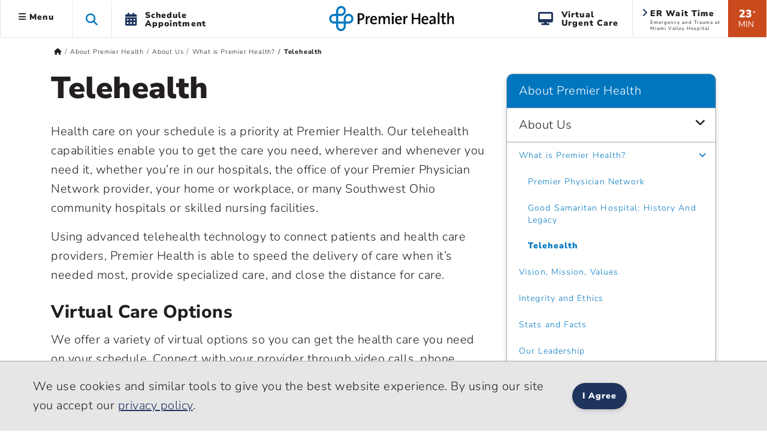

--- FILE ---
content_type: text/html; charset=utf-8
request_url: https://premierhealth-consumer.azurewebsites.net/about-premier/about-us/what-is-premier-health/telehealth
body_size: 27719
content:
 <!DOCTYPE html> <html lang="en" xmlns="http://www.w3.org/1999/xhtml"> <head> <meta charset="utf-8"> <meta name="viewport" content="width=device-width, initial-scale=1, viewport-fit=cover"> <title>
	Telehealth - What is Premier Health | Premier Health
</title> <meta name="format-detection" content="telephone=no"> <meta name="theme-color" content="#0076bf"> <meta http-equiv="X-UA-Compatible" content="IE=edge"> <meta name="silktide-cms" content="[base64]"> <link rel="preconnect" href="https://www.googletagmanager.com/"> <link rel="preconnect" href="https://www.google-analytics.com/"> <link rel="preconnect" href="https://js.monitor.azure.com/"> <link rel="preconnect" href="https://premierhealth.azureedge.net/"> <link rel="preconnect" href="https://perfanalytics.com/"> <link rel="preconnect" href="https://api.perfanalytics.com/"> <link rel="preconnect" href="https://a6147442509348864.cdn.optimizely.com/"> <link rel="dns-prefetch" href="https://www.googletagmanager.com/"> <link rel="dns-prefetch" href="https://www.google-analytics.com/"> <link rel="dns-prefetch" href="https://js.monitor.azure.com/"> <link rel="dns-prefetch" href="https://premierhealth.azureedge.net/"> <link rel="dns-prefetch" href="https://perfanalytics.com/"> <link rel="dns-prefetch" href="https://api.perfanalytics.com/"> <link rel="dns-prefetch" href="https://a6147442509348864.cdn.optimizely.com/"> <link rel="shortcut icon" sizes="196x196" href="/Content/Icons/favicon-196x196.png"> <link rel="icon" type="image/png" href="/Content/Icons/favicon-196x196.png" sizes="196x196" /> <link rel="icon" type="image/png" href="/Content/Icons/favicon-195.png" sizes="195x195"> <link rel="icon" type="image/png" href="/Content/Icons/favicon-96x96.png" sizes="96x96" /> <link rel="icon" type="image/png" href="/Content/Icons/favicon-32x32.png" sizes="32x32" /> <link rel="icon" type="image/png" href="/Content/Icons/favicon-16x16.png" sizes="16x16" /> <link rel="icon" type="image/png" href="/Content/Icons/favicon-128.png" sizes="128x128" /> <link rel="icon" type="image/png" href="/Content/Icons/favicon-96.png" sizes="96x96"> <link rel="apple-touch-icon-precomposed" sizes="57x57" href="/Content/Icons/apple-touch-icon-57x57.png" /> <link rel="apple-touch-icon-precomposed" sizes="114x114" href="/Content/Icons/apple-touch-icon-114x114.png" /> <link rel="apple-touch-icon-precomposed" sizes="72x72" href="/Content/Icons/apple-touch-icon-72x72.png" /> <link rel="apple-touch-icon-precomposed" sizes="144x144" href="/Content/Icons/apple-touch-icon-144x144.png" /> <link rel="apple-touch-icon-precomposed" sizes="60x60" href="/Content/Icons/apple-touch-icon-60x60.png" /> <link rel="apple-touch-icon-precomposed" sizes="120x120" href="/Content/Icons/apple-touch-icon-120x120.png" /> <link rel="apple-touch-icon-precomposed" sizes="76x76" href="/Content/Icons/apple-touch-icon-76x76.png" /> <link rel="apple-touch-icon-precomposed" sizes="152x152" href="/Content/Icons/apple-touch-icon-152x152.png" /> <link rel="apple-touch-icon-precomposed" sizes="180x180" href="/Content/Icons/favicon-180.png"> <link rel="apple-touch-icon" sizes="228x228" href="/Content/Icons/favicon-228.png"> <meta name="application-name" content="Premier Health" /> <meta name="msapplication-TileColor" content="#ffffff" /> <meta name="msapplication-TileImage" content="/Content/Icons/mstile-144x144.png" /> <meta name="msapplication-square70x70logo" content="/Content/Icons/mstile-70x70.png" /> <meta name="msapplication-square150x150logo" content="/Content/Icons/mstile-150x150.png" /> <meta name="msapplication-wide310x150logo" content="/Content/Icons/widetile.png" /> <meta name="msapplication-square310x310logo" content="/Content/Icons/mstile-310x310.png" /> <meta property="og:url" content="https://www.premierhealth.com/about-premier/about-us/what-is-premier-health/telehealth" /> <link rel="canonical" href="https://www.premierhealth.com/about-premier/about-us/what-is-premier-health/telehealth" /> <meta property="fb:app_id" content="126077234707751" /> <meta property="og:locale" content="en_US" /> <script type="text/javascript">
!(function (cfg){function e(){cfg.onInit&&cfg.onInit(i)}var S,u,D,t,n,i,C=window,x=document,w=C.location,I="script",b="ingestionendpoint",E="disableExceptionTracking",A="ai.device.";"instrumentationKey"[S="toLowerCase"](),u="crossOrigin",D="POST",t="appInsightsSDK",n=cfg.name||"appInsights",(cfg.name||C[t])&&(C[t]=n),i=C[n]||function(l){var d=!1,g=!1,f={initialize:!0,queue:[],sv:"7",version:2,config:l};function m(e,t){var n={},i="Browser";function a(e){e=""+e;return 1===e.length?"0"+e:e}return n[A+"id"]=i[S](),n[A+"type"]=i,n["ai.operation.name"]=w&&w.pathname||"_unknown_",n["ai.internal.sdkVersion"]="javascript:snippet_"+(f.sv||f.version),{time:(i=new Date).getUTCFullYear()+"-"+a(1+i.getUTCMonth())+"-"+a(i.getUTCDate())+"T"+a(i.getUTCHours())+":"+a(i.getUTCMinutes())+":"+a(i.getUTCSeconds())+"."+(i.getUTCMilliseconds()/1e3).toFixed(3).slice(2,5)+"Z",iKey:e,name:"Microsoft.ApplicationInsights."+e.replace(/-/g,"")+"."+t,sampleRate:100,tags:n,data:{baseData:{ver:2}},ver:4,seq:"1",aiDataContract:undefined}}var h=-1,v=0,y=["js.monitor.azure.com","js.cdn.applicationinsights.io","js.cdn.monitor.azure.com","js0.cdn.applicationinsights.io","js0.cdn.monitor.azure.com","js2.cdn.applicationinsights.io","js2.cdn.monitor.azure.com","az416426.vo.msecnd.net"],k=l.url||cfg.src;if(k){if((n=navigator)&&(~(n=(n.userAgent||"").toLowerCase()).indexOf("msie")||~n.indexOf("trident/"))&&~k.indexOf("ai.3")&&(k=k.replace(/(\/)(ai\.3\.)([^\d]*)$/,function(e,t,n){return t+"ai.2"+n})),!1!==cfg.cr)for(var e=0;e<y.length;e++)if(0<k.indexOf(y[e])){h=e;break}var i=function(e){var a,t,n,i,o,r,s,c,p,u;f.queue=[],g||(0<=h&&v+1<y.length?(a=(h+v+1)%y.length,T(k.replace(/^(.*\/\/)([\w\.]*)(\/.*)$/,function(e,t,n,i){return t+y[a]+i})),v+=1):(d=g=!0,o=k,c=(p=function(){var e,t={},n=l.connectionString;if(n)for(var i=n.split(";"),a=0;a<i.length;a++){var o=i[a].split("=");2===o.length&&(t[o[0][S]()]=o[1])}return t[b]||(e=(n=t.endpointsuffix)?t.location:null,t[b]="https://"+(e?e+".":"")+"dc."+(n||"services.visualstudio.com")),t}()).instrumentationkey||l.instrumentationKey||"",p=(p=p[b])?p+"/v2/track":l.endpointUrl,(u=[]).push((t="SDK LOAD Failure: Failed to load Application Insights SDK script (See stack for details)",n=o,r=p,(s=(i=m(c,"Exception")).data).baseType="ExceptionData",s.baseData.exceptions=[{typeName:"SDKLoadFailed",message:t.replace(/\./g,"-"),hasFullStack:!1,stack:t+"\nSnippet failed to load ["+n+"] -- Telemetry is disabled\nHelp Link: https://go.microsoft.com/fwlink/?linkid=2128109\nHost: "+(w&&w.pathname||"_unknown_")+"\nEndpoint: "+r,parsedStack:[]}],i)),u.push((s=o,t=p,(r=(n=m(c,"Message")).data).baseType="MessageData",(i=r.baseData).message='AI (Internal): 99 message:"'+("SDK LOAD Failure: Failed to load Application Insights SDK script (See stack for details) ("+s+")").replace(/\"/g,"")+'"',i.properties={endpoint:t},n)),o=u,c=p,JSON&&((r=C.fetch)&&!cfg.useXhr?r(c,{method:D,body:JSON.stringify(o),mode:"cors"}):XMLHttpRequest&&((s=new XMLHttpRequest).open(D,c),s.setRequestHeader("Content-type","application/json"),s.send(JSON.stringify(o))))))},a=function(e,t){g||setTimeout(function(){!t&&f.core||i()},500),d=!1},T=function(e){var n=x.createElement(I),e=(n.src=e,cfg[u]);return!e&&""!==e||"undefined"==n[u]||(n[u]=e),n.onload=a,n.onerror=i,n.onreadystatechange=function(e,t){"loaded"!==n.readyState&&"complete"!==n.readyState||a(0,t)},cfg.ld&&cfg.ld<0?x.getElementsByTagName("head")[0].appendChild(n):setTimeout(function(){x.getElementsByTagName(I)[0].parentNode.appendChild(n)},cfg.ld||0),n};T(k)}try{f.cookie=x.cookie}catch(p){}function t(e){for(;e.length;)!function(t){f[t]=function(){var e=arguments;d||f.queue.push(function(){f[t].apply(f,e)})}}(e.pop())}var r,s,n="track",o="TrackPage",c="TrackEvent",n=(t([n+"Event",n+"PageView",n+"Exception",n+"Trace",n+"DependencyData",n+"Metric",n+"PageViewPerformance","start"+o,"stop"+o,"start"+c,"stop"+c,"addTelemetryInitializer","setAuthenticatedUserContext","clearAuthenticatedUserContext","flush"]),f.SeverityLevel={Verbose:0,Information:1,Warning:2,Error:3,Critical:4},(l.extensionConfig||{}).ApplicationInsightsAnalytics||{});return!0!==l[E]&&!0!==n[E]&&(t(["_"+(r="onerror")]),s=C[r],C[r]=function(e,t,n,i,a){var o=s&&s(e,t,n,i,a);return!0!==o&&f["_"+r]({message:e,url:t,lineNumber:n,columnNumber:i,error:a,evt:C.event}),o},l.autoExceptionInstrumented=!0),f}(cfg.cfg),(C[n]=i).queue&&0===i.queue.length?(i.queue.push(e),i.trackPageView({})):e();})({
src: "https://js.monitor.azure.com/scripts/b/ai.3.gbl.min.js",
// name: "appInsights",
// ld: 0,
// useXhr: 1,
crossOrigin: "anonymous",
// onInit: null,
// cr: 0,
cfg: { // Application Insights Configuration
            connectionString: "InstrumentationKey=dea76b3a-307c-493a-bb6e-4dad45ea5cb3;IngestionEndpoint=https://eastus-8.in.applicationinsights.azure.com/;LiveEndpoint=https://eastus.livediagnostics.monitor.azure.com/"
        }
    });
    window.appInsights.trackPageView();
</script> <script>
    //Google
    (function (w, d, s, l, i) {
        w[l] = w[l] || []; w[l].push({
            'gtm.start':
                new Date().getTime(), event: 'gtm.js'
        }); var f = d.getElementsByTagName(s)[0],
            j = d.createElement(s), dl = l != 'dataLayer' ? '&l=' + l : ''; j.async = true; j.src =
                'https://www.googletagmanager.com/gtm.js?id=' + i + dl; f.parentNode.insertBefore(j, f);
    })(window, document, 'script', 'dataLayer', 'GTM-KH2DJS');
 

    //FreshPaint
    (function () { function p(r, e) { (e == null || e > r.length) && (e = r.length); for (var t = 0, a = new Array(e); t < e; t++)a[t] = r[t]; return a } function v(r) { if (Array.isArray(r)) return p(r) } function h(r) { if (typeof Symbol != "undefined" && r[Symbol.iterator] != null || r["@iterator"] != null) return Array.from(r) } function A() { throw new TypeError("Invalid attempt to spread non-iterable instance.\nIn order to be iterable, non-array objects must have a [Symbol.iterator]() method.") } function I(r, e) { if (r) { if (typeof r == "string") return p(r, e); var t = Object.prototype.toString.call(r).slice(8, -1); if (t === "Object" && r.constructor && (t = r.constructor.name), t === "Map" || t === "Set") return Array.from(t); if (t === "Arguments" || /^(?:Ui|I)nt(?:8|16|32)(?:Clamped)?Array$/.test(t)) return p(r, e) } } function y(r) { return v(r) || h(r) || I(r) || A() } var E = function (r, e) { if (!e.__SV) { try { var t, a, m = window.location, c = m.hash, x = function (n, o) { return t = n.match(new RegExp(o + "=([^&]*)")), t ? t[1] : null }; c && x(c, "fpState") && (a = JSON.parse(decodeURIComponent(x(c, "fpState"))), a.action === "fpeditor" && (window.sessionStorage.setItem("_fpcehash", c), history.replaceState(a.desiredHash || "", r.title, m.pathname + m.search))) } catch (S) { } e.__loaded = !1, e.config = !1, e.__SV = 2, window.freshpaint = new Proxy(e, { get: function (n, o) { return n[o] !== void 0 ? n[o] : o === "init" ? function (l, u, i) { var _, d; (_ = n)[d = "_i"] || (_[d] = []), n._i.push([l, u || {}, i || "freshpaint"]) } : function () { for (var l = arguments.length, u = new Array(l), i = 0; i < l; i++)u[i] = arguments[i]; var _ = [o].concat(y(u)); return n.push(_), new Proxy(_, { get: function (f, w) { return f[w] ? f[w] : function () { for (var b = arguments.length, g = new Array(b), s = 0; s < b; s++)g[s] = arguments[s]; f.length = 0, f.push([o].concat(y(u))), f.push([w].concat(y(g))) } } }) } } }) } }; E(document, window.freshpaint || []); })();
    freshpaint.init("3517d3a4-ca04-4550-aa91-6b324aad2933");
    freshpaint.page();

</script> <script src="https://freshpaint-cdn.com/js/3517d3a4-ca04-4550-aa91-6b324aad2933/freshpaint.js"></script> <link href="/ResourcePackages/Bootstrap5/assets/dist/css/main.min.css?package=Bootstrap5" rel="stylesheet" type="text/css" /><link href="/Content/Styles/PremierHealth.main.min.css?v=20251210&amp;package=Bootstrap5" rel="stylesheet" type="text/css" /><link href="/Content/Styles/bootstrap4-toggle.min.css?package=Bootstrap5" rel="stylesheet" type="text/css" /><link href="/Content/Fonts/FontAwesome/css/all.min.css?package=Bootstrap5" rel="stylesheet" type="text/css" /><link href="/Content/Fonts/PremierIcon/styles8.min.css?package=Bootstrap5" rel="stylesheet" type="text/css" /> <script type="text/javascript" src="https://cdn.optimizely.com/js/6147442509348864.js"></script><script type="text/javascript">
window.HYRO_WIDGET_ID = "0a5be277-36ff-4a37-8745-6bc9a9d4a5da"; (function() { const f = function() { const d = document; const l = d.createElement('script'); l.type = 'text/javascript'; l.async = true; l.src = 'https://api.airbud.io/widgets/widget.js?id='
 + window.HYRO_WIDGET_ID; const x = d.getElementsByTagName('script')[0]; x.parentNode.insertBefore(l, x); }; window.addEventListener('load', f, false); })();
</script><meta name="Generator" content="Sitefinity 15.4.8622.0 DX" /><meta property="og:title" content="Telehealth - What is Premier Health | Premier Health" /><meta property="og:description" content="At Premier Health, we are using technology to bring our medical expertise to you more quickly and conveniently. " /><meta property="og:image" content="https://www.premierhealth.com/Content/Icons/apple-touch-icon-228x228.png" /><meta property="og:image:height" content="228" /><meta property="og:image:width" content="228" /><meta property="og:image:alt" content="Premier Health" /><meta property="og:type" content="website" /><meta name="description" content="At Premier Health, we are using technology to bring our medical expertise to you more quickly and conveniently. " /></head> <body> <noscript> <iframe src="https://www.googletagmanager.com/ns.html?id=GTM-KH2DJS"
                height="0" width="0" style="display:none;visibility:hidden"></iframe> </noscript> <script src="/ScriptResource.axd?d=6DQe8ARl7A9TiuWej5ttCra3Skn203CZ6GuJ27Af6VU_d8tthtm2esmBUauUNcjbVlr25CI51brx_3WMWIFTdtW-XPMegVb2UaqTw_UwMUolgpOSQaSxrn2ov-k4PcMKglmD7c4PobgOomJvCd3_7kwX5rnS1Ih45agJi6C33kjmcEjx0&amp;t=ffffffff9fd99265" type="text/javascript"></script><script src="/ScriptResource.axd?d=74FHISOx3fOPKwLxL0RMYiCdfR6rJsro675aAjdvCE1CMarYiHuVuCI5BKzN0LYX5DcwcGo1vZGdCTU5PlJamiFwQe6Q-W72ATjIiwvEoBGmRrRxGIbb5JYtpEP1spyLhGTr_M94NUAue9YmBuBkgAhXVrik_o_R9YhwGiM1rJs0E4Lv0&amp;t=ffffffff9fd99265" type="text/javascript"></script> <style>
        .notification-container {
            margin-top: 1px;
        }

        .notification-warning {
            margin-top: -15px;
            margin-bottom: -15px;
            color: #fff;
        }

            .notification-warning, .notification-warning p {
                color: #fff;
                margin-bottom: 0;
            }
    </style> <header class="sticky-top"> <a href="#mainContent" class="skip">Skip to main content</a> <div class="sticky-schedule-app"> <a href="/patient-and-visitor-guide/patient-guide/schedule-your-appointment" class="  log-ga-from-nav" data-category="Global Nav" data-action="Click" data-label="Schedule Appointment Mobile" aria-label="Schedule Appointment Mobile"><i class="fas fa-calendar-alt"></i><span>Schedule Appointment</span></a> </div> <div class="container-fluid  "> <div class="row  align-items-center" style="border-bottom: #e7e6e7 1px solid; background-color: #fff; "> <div class="col-lg-5 col-3  header-left clearfix"> 


 
<ul class="nav main-menu ">
    <li id="siteMainMenuParent" class="nav-item dropdown  ">
        <a class="site-main-menu nav-link dropdown-toggle d-none d-lg-block log-ga-from-nav "    data-bs-toggle="dropdown" href="#" role="button" aria-haspopup="true" aria-expanded="false" data-category="Global Nav" data-action="Click" data-label="Hamburger" data-bs-reference="parent"><i id="main-menu-icon" class="fas fa-bars"></i> Menu</a>
        <a class="site-main-menu nav-link dropdown-toggle main-menu-mobile d-lg-none log-ga-from-nav "  data-bs-toggle="dropdown" href="#" role="button" aria-haspopup="true" aria-expanded="false" data-category="Global Nav" data-action="Click" data-label="Hamburger" aria-label="Menu" data-bs-reference="parent"><i class="fas fa-bars"></i></a>
        <div id="siteMainMenu" class="dropdown-menu text-left dropdown-menu-left">
        <a class="dropdown-item   log-ga-from-nav" href="/find-a-doctor/Home/find-a-doctor" target="_self" data-category="Main Site Menu" data-action="Click" data-label="Find a Doctor">Find a Doctor</a>
        <a class="dropdown-item   log-ga-from-nav" href="https://mychart.premierhealthpartners.org/mychart/" target="_self" data-category="Main Site Menu" data-action="Click" data-label="Go to MyChart">Go to MyChart</a>
        <a class="dropdown-item   log-ga-from-nav" href="/about-premier/contact-us" target="_self" data-category="Main Site Menu" data-action="Click" data-label="Contact Us">Contact Us</a>
        <a class="dropdown-item   log-ga-from-nav" href="/news-and-events/classes-and-events" target="_self" data-category="Main Site Menu" data-action="Click" data-label="Find a Class or Event">Find a Class or Event</a>
        <a class="dropdown-item   log-ga-from-nav" href="/patient-and-visitor-guide/patient-guide/costs-and-insurance/pay-my-bill" target="_self" data-category="Main Site Menu" data-action="Click" data-label="Pay My Bill">Pay My Bill</a>
        <a class="dropdown-item   log-ga-from-nav" href="/healthcare-professionals/physician-connect/refer-a-patient" target="_self" data-category="Main Site Menu" data-action="Click" data-label="Refer a Patient">Refer a Patient</a>
        <div class="dropdown-divider"></div>
        <a class="dropdown-item   log-ga-from-nav" href="/locations" target="_self" data-category="Main Site Menu" data-action="Click" data-label="Locations">Locations</a>
        <a class="dropdown-item   log-ga-from-nav" href="/services" target="_self" data-category="Main Site Menu" data-action="Click" data-label="Services">Services</a>
        <a class="dropdown-item   log-ga-from-nav" href="/patient-and-visitor-guide" target="_self" data-category="Main Site Menu" data-action="Click" data-label="Patient and Visitor Guide">Patient and Visitor Guide</a>
        <a class="dropdown-item   log-ga-from-nav" href="/your-health" target="_self" data-category="Main Site Menu" data-action="Click" data-label="Your Health">Your Health</a>
        <div class="dropdown-divider"></div>
        <a class="dropdown-item   log-ga-from-nav" href="/about-premier" target="_self" data-category="Main Site Menu" data-action="Click" data-label="About Premier Health">About Premier Health</a>
        <a class="dropdown-item   log-ga-from-nav" href="/news-and-events/news" target="_self" data-category="Main Site Menu" data-action="Click" data-label="News">News</a>
        <a class="dropdown-item   log-ga-from-nav" href="/about-premier/ways-to-help" target="_self" data-category="Main Site Menu" data-action="Click" data-label="Ways to Help">Ways to Help</a>
        <a class="dropdown-item   log-ga-from-nav" href="/healthcare-professionals" target="_self" data-category="Main Site Menu" data-action="Click" data-label="Health Care Professionals">Health Care Professionals</a>
        <a class="dropdown-item   log-ga-from-nav" href="/healthcare-professionals/careers" target="_self" data-category="Main Site Menu" data-action="Click" data-label="Careers">Careers</a>
        </div>
    </li>
    <li class="nav-item search-toggle   d-none d-lg-block" role="button" aria-label="Search this site">
        <span class="fa fa-search"></span>
    </li>
    <li class="nav-item dropdown schedule-appt h-100 d-none d-lg-block" role="button">
        <a href="/patient-and-visitor-guide/patient-guide/schedule-your-appointment" class="nav-link nav-schedule-appointment log-ga-from-nav" data-category="Global Nav" data-action="Click" data-label="Schedule Appt.">
            <div class="d-table-cell align-middle"><i class="fas fa-calendar-alt"></i></div>
            <div class="d-table-cell align-middle">Schedule<br>Appointment</div>
        </a>
    </li>
</ul>


<script>
    $('#siteMainMenuParent').on('show.bs.dropdown', function () {
        //console.log('open');
        $("#siteMainMenu").show();
        var menuWidth = document.getElementById("siteMainMenu").offsetWidth;
        $("#siteMainMenu").hide();
        //Since it doesn't seem possible to relate a popper to a specific element in BS5 data annotations, this will hack it
        setTimeout(function () {
            popperInstance = Popper.createPopper(document.querySelector("#topAttach"), document.querySelector("#siteMainMenu"), {
                modifiers: [
                    {
                        name: 'offset',
                        options: {
                            offset: [menuWidth/2, 2],
                        },
                    },
                ],
            });
            $("#siteMainMenu").show();

        },100);
        $('#main-menu-icon').removeClass('fa-bars');
        $('#main-menu-icon').addClass('fa-times'); 
        $("html, body").animate({ scrollTop: 0 }, 500);

    })

    $('#siteMainMenuParent').on('hide.bs.dropdown', function () {
        //console.log('close');
        $('#main-menu-icon').removeClass('fa-times'); 
        $('#main-menu-icon').addClass('fa-bars'); 
        $("#siteMainMenu").hide();
    })
    $('#siteMainMenuParent').on('click', function () {
        //console.log('close2');
        if (!$("#siteMainMenu").hasClass("show")) {
            $('#main-menu-icon').removeClass('fa-times'); 
        }
    })
</script>

 </div> <div class="col-lg-2 col-6  text-center"> 

<div >
    <div ><a href="/home"><img sf-image-responsive="true" src="https://premierhealth.azureedge.net/img/images/default-source/default-album/g_logo-1.png?sfvrsn=fc0096c1_4" alt="Premier Health | Home" class="logo" sf-size="3867"></a></div>
</div>



 </div> <div class="col-lg-5 col-3    header-right  clearfix"> 


    <div class="wait-min align-middle float-right text-center d-none d-lg-block log-ga-from-nav " data-bs-toggle="modal" data-bs-target="#LocationsModal" data-category="Global Nav" data-action="Click" data-label="ER Wait Time">
            <span>23</span><span class="disclaimer align-top">*</span><br /><span class="min">MIN</span>
    </div>
    <a href="#LocationsModal" data-bs-toggle="modal" data-bs-target="#LocationsModal" class="log-ga-from-nav  " data-category="Global Nav" data-action="Click" data-label="ER Wait Time">
        <div class="er-map align-middle float-right d-none d-lg-block wider animated fadeIn">
            <i class="fas fa-angle-right"></i>
            <p class="title">ER Wait Time</p>
            <p id="pAddr1" class="address">Emergency and Trauma at Miami Valley Hospital</p>
        </div>
    </a>

<div >
    <div ><a class="search-toggle search-toggle-mobile float-right d-lg-none" data-sf-ec-immutable="" aria-label="Search this site" role="button"><span class="fa fa-search"></span></a>
<ul class="nav main-menu float-right d-lg-block d-md-none"><li class="nav-item dropdown schedule-appt h-100 d-none d-lg-block"><a href="/patient-and-visitor-guide/patient-guide/virtual-care-options/virtual-urgent-care" data-category="Global Nav" data-label="Virtual Urgent Care" class="nav-link nav-schedule-appointment log-ga-from-nav" data-action="Click"><div class="d-table-cell align-middle"><em class="fa fa-desktop" style="padding-right: 12px; font-size: 22px; color: rgba(30, 52, 93, 1); padding-bottom: 2px"></em></div><div class="d-table-cell align-middle">Virtual<br data-sf-ec-immutable="">Urgent Care</div></a>
 </li></ul></div>
</div> </div> </div> </div> <div class="col-md-12 search-dropdown closed"> 


<link href="/Content/Styles/search.min.css" rel="stylesheet" />
<style>
    .homepage-global-search {
        font-size: 35px;
        line-height: 56px;
        top: 20px;
        position: absolute;
        z-index: 15;
        left: 25px;
    }

    .search-dropdown div div .homepage-global-search {
        left: -50px;
    }

    @media (max-width: 1000px) {
        .search-label {
            font-size: 24px !important;
            padding-left: 60px !important;
            padding-top: 30px !important;
        }

        .homepage-global-search {
            font-size: 24px !important;
        }
    }

    @media (max-width: 600px) {
        .homepage-global-search {
            top: 10px !important;
        }

        .global-search-box {
            padding-left: 60px !important;
        }

        .search-label {
            padding-left: 60px !important;
            padding-top: 15px !important;
            font-size: 20px !important;
        }
    }
</style>
<div class="search-wrapper">
    <div class="global-search">
        <span class="fa fa-search homepage-global-search"></span>
        <div class="search-label"></div>
        <input type="search" title="Search input"
               id="e9d17ee6-02be-408d-885a-13adfe87e263" class="global-search-box"
               data-SearchType="Pop - Down Search" value=""
               autocomplete="off" aria-label="Search Box" />
        <span class="search-clear search-icon"><span class="left-cross"></span><span class="right-cross"></span></span>
        <div class="loading">
            <img src="/Content/images/loading.gif" alt="Loading"  loading="lazy"  />
        </div>
    </div>
    <div class="hcpSwitch" style="display: none;padding-top:25px;">
        <div class="form-check form-switch load-more filter-toggles" style="padding-bottom:0;">
            <input type="checkbox" class="form-check-input hcpToggle" role="switch" id="hcpToggle">
            <label class="custom-control-label" for="hcpToggle">I am a health care professional</label>
        </div>
    </div>
    <div class="autocomplete-result">
        <div class="did-you-mean" style="display: none;"></div>
        <div class="results">
            <div class="featured-results" style="display: none; height:fit-Content"></div>
            <div id="resultsRow1" class="content-type-results results-row-1"></div>
        </div>
        <div class="results">
            <div id="resultsRow2" class="content-type-results d-none no-featured-results results-row-2"></div>
            <input type="hidden" class="hiddenFlag" id="hiddenFlag" />
        </div>
        <div class="autocomplete-footer">
            <a href="/search?indexCatalogue=sitesearch" class="btn btn-orange">View All Results</a>
        </div>
    </div>
</div>
<input type="hidden" value="SiteSearch" id="indexName" />
<input type="hidden" id="sitesearch" value="SiteSearch" />
<input type="hidden" id="hcpsearch" value="" />
<input type="hidden" id="hasHCPIndex" value="false" />
 </div> </header> <div id="notification-container" class="  notification-container  "> <div class="notification-title"> <div class="max_min_button"> <span id="title" class="pr-2"></span> <i id="icon" aria-hidden="true" class="fa fa-minus-square"></i> </div> </div> <div id="notification-warning" class="notification-warning">
</div> </div> <script type="text/javascript">

            if (document.getElementById("notification-warning").innerHTML.trim() === "") {
                //  $(".notification-container").hide();
                document.getElementById("notification-container").style.display = "none";
            }
        </script> <main role="main" class="home bookmarkAnchor notHome" id="mainContent"> <div id="topAttach" style="width:0px;"></div> <div class="container"> <div class="row bread "> <div class="col-lg-12"> 


<div>
    <nav aria-label="Full path to the current page">
        <ol class="sf-breadscrumb breadcrumb">

                    <li class="breadcrumb-item">
                        <a href="/" aria-label="Premierhealth.com Home Page">
                                <span class='fas fa-home'></span>
                        </a>
                    </li>
                    <li class="breadcrumb-item">
                        <a href="/about-premier" aria-label="Home &gt; About Premier Health">
About Premier Health                        </a>
                    </li>
                    <li class="breadcrumb-item">
                        <a href="/about-premier/about-us" aria-label="Home &gt; About Premier Health &gt; About Us">
About Us                        </a>
                    </li>
                    <li class="breadcrumb-item">
                        <a href="/about-premier/about-us/what-is-premier-health" aria-label="Home &gt; About Premier Health &gt; About Us &gt; What is Premier Health?">
What is Premier Health?                        </a>
                    </li>
                    <li class="breadcrumb-item active" aria-current="page">
Telehealth                    </li>
            
        </ol>
    </nav>
</div>
<div>
    <div class=" breadcrumb-mobile-nav col-12">

    </div>
</div>
<script type="application/ld+json">{"@context":"https://schema.org/","@type":"BreadcrumbList","itemListElement":[{"@type":"ListItem","position":0,"name":"Home","item":"/"},{"@type":"ListItem","position":1,"name":"About Premier Health","item":"/about-premier"},{"@type":"ListItem","position":2,"name":"About Us","item":"/about-premier/about-us"},{"@type":"ListItem","position":3,"name":"What is Premier Health?","item":"/about-premier/about-us/what-is-premier-health"},{"@type":"ListItem","position":4,"name":"Telehealth"}]}</script>
 </div> </div> <div class="row main"> <div class="col-lg-12"> 
<div class="row" data-sf-element="Row">
    <div id="MainContent_T5CE262F3001_Col00" class="sf_colsIn col-lg-8" data-sf-element="Column 1" data-placeholder-label="Column 1">
<div >
    <div ><h1>Telehealth</h1><p>Health care on your schedule is a priority at Premier Health. Our telehealth capabilities enable you to get the care you need, wherever and whenever you need it, whether you’re in our hospitals, the office of your Premier Physician Network provider,
    your home or workplace, or many Southwest Ohio community hospitals or skilled nursing facilities.</p><p>Using advanced telehealth technology to connect patients and health care providers, Premier Health is able to speed the delivery of care when it’s needed most, provide specialized care, and close the distance for care.</p><h2><span style="background-color: initial; font-family: inherit; font-size: inherit; text-transform: inherit; word-spacing: normal; caret-color: auto; white-space: inherit">Virtual Care Options</span></h2><p><span style="background-color: initial; font-family: inherit; font-size: inherit; text-transform: inherit; word-spacing: normal; caret-color: auto; white-space: inherit"></span><span style="background-color: initial; font-family: inherit; font-size: inherit; text-transform: inherit; word-spacing: normal; caret-color: auto; white-space: inherit">We offer a variety of virtual options so you can get the health care you need on your schedule. Connect with your provider through video calls, phone conversations, or online messaging for a quick and convenient way to receive the quality care you deserve. You can even enjoy the benefits of a virtual care visit combined with care from our Premier Health Urgent Care providers. When you need it most, we’re here for you, where you are. <a href="/patient-and-visitor-guide/patient-guide/virtual-care-options">Learn more about our Virtual Care options</a>.&nbsp;</span></p><br><h2>TeleStroke<strong> </strong></h2><p>When every minute matters,&nbsp;<a href="/services/neuroscience/stroke/telestroke-network">Premier’s TeleStroke</a>&nbsp;services bring the
    highest level of stroke care to patients in hospitals across the region. Our board-certified stroke neurologists and neurointensivists deliver timely care to patients who have signs of stroke using a computer and monitor bringing the remote doctor to the patient’s
    bedside. The stroke specialists’ prompt evaluation and care recommendations help to improve a patient’s chances for recovery — even if the patient is in a hospital miles away.</p><h2>NEUROne</h2><p>NEUROne provides patients who have non-emergent neurological conditions remote access to a Premier Health neurologist. At their local hospital, patients are linked by video with a neurologist who works with a neurology-trained provider at the bedside to care for them in the hospital. The program is suitable for patients with general neurological conditions, including headache, seizure, stroke, and neuro-muscular disorders. This allows patients to stay in their local hospital and still receive the neurology care they need.&nbsp;</p><h2>TeleIntensivist</h2><p>For hospitals with limited critical care resources, Premier Health’s TeleIntensivist program accelerates access to specialty care for critically ill patients. An intensivist is a board-certified physician who provides special care for critically ill patients and has advanced training and experience in treating their complex health needs. Video consultation brings Premier Health’s intensivists to patients at their local hospital, allowing local providers to collaborate with the intensivist on care.</p><h2>TeleSNF</h2><p>For patients in skilled nursing facilities (SNF), Premier Health’s TeleSNF increases access to board-certified physicians and accelerates delivery of care, with the goal of avoiding unnecessary transfers to an emergency department. Through video consultation, physicians assess a patient’s needs and make care recommendations. Using TeleSNF, skilled nursing facilities gain virtual face-to-face access to board-certified physicians 24/7.&nbsp;</p><h2>TeleSocialWork</h2><p>For patients at Premier Health’s smaller EDs who need a consultation with a social worker — day or night — ED physicians can refer them to Premier TeleSocialWork. Social workers at Miami Valley Hospital can talk directly with patients
    at neighboring Premier Health hospitals via a computer and monitor wheeled right to the patient’s bedside. Social workers can provide ED patients with information and referral to many community or behavioral health agencies.</p><h2><span style="background-color: initial; font-family: inherit; font-size: inherit; text-transform: inherit; word-spacing: normal; caret-color: auto; white-space: inherit">TeleEEG</span></h2><p><span style="background-color: initial; font-family: inherit; font-size: inherit; text-transform: inherit; word-spacing: normal; caret-color: auto; white-space: inherit"></span><span style="background-color: initial; font-family: inherit; font-size: inherit; text-transform: inherit; word-spacing: normal; caret-color: auto; white-space: inherit">Analysis of inpatient and outpatient EEG studies by a remote Premier Health ​Neurologist.</span></p><h2><span style="background-color: initial; font-family: inherit; font-size: inherit; text-transform: inherit; word-spacing: normal; caret-color: auto; white-space: inherit"></span><span style="background-color: initial; font-family: inherit; font-size: inherit; text-transform: inherit; word-spacing: normal; caret-color: auto; white-space: inherit">​​TeleHospitalist</span></h2><p><span style="background-color: initial; font-family: inherit; font-size: inherit; text-transform: inherit; word-spacing: normal; caret-color: auto; white-space: inherit"></span><span style="background-color: initial; font-family: inherit; font-size: inherit; text-transform: inherit; word-spacing: normal; caret-color: auto; white-space: inherit">Telehealth service used at peak volume times to advance the process of admission from the Emergency Department to the appropriate inpatient unit. The remote hospitalist begins the admission assessment and any necessary orders while the patient is boarded in the ED, progressing the patient's care plan until a bed is available.</span></p><h2><span style="background-color: initial; font-family: inherit; font-size: inherit; text-transform: inherit; word-spacing: normal; caret-color: auto; white-space: inherit"></span><span style="background-color: initial; font-family: inherit; font-size: inherit; text-transform: inherit; word-spacing: normal; caret-color: auto; white-space: inherit">TeleMFM</span></h2><p><span style="background-color: initial; font-family: inherit; font-size: inherit; text-transform: inherit; word-spacing: normal; caret-color: auto; white-space: inherit"></span><span style="background-color: initial; font-family: inherit; font-size: inherit; text-transform: inherit; word-spacing: normal; caret-color: auto; white-space: inherit">Telehealth service that connects rural OBGYN offices to the Maternal Fetal Medicine specialists at Miami Valley Hospital. This program supports the expectant mother and family's complex pregnancy without the demands of travel.</span></p><h2><span style="background-color: initial; font-family: inherit; font-size: inherit; text-transform: inherit; word-spacing: normal; caret-color: auto; white-space: inherit"></span><span style="background-color: initial; font-family: inherit; font-size: inherit; text-transform: inherit; word-spacing: normal; caret-color: auto; white-space: inherit">TeleRegistration</span></h2><p><span style="background-color: initial; font-family: inherit; font-size: inherit; text-transform: inherit; word-spacing: normal; caret-color: auto; white-space: inherit"></span><span style="background-color: initial; font-family: inherit; font-size: inherit; text-transform: inherit; word-spacing: normal; caret-color: auto; white-space: inherit">Telehealth service that connects patients registering for outpatient procedures, ED, observation, and/or inpatient admissions to a remotely-located Registrar. This allows Premier Health to scale out limited resources and ensure every campus has registration services available when needed.</span></p><h2><span style="background-color: initial; font-family: inherit; font-size: inherit; text-transform: inherit; word-spacing: normal; caret-color: auto; white-space: inherit"></span><span style="background-color: initial; font-family: inherit; font-size: inherit; text-transform: inherit; word-spacing: normal; caret-color: auto; white-space: inherit">TeleSUN</span></h2><p><span style="background-color: initial; font-family: inherit; font-size: inherit; text-transform: inherit; word-spacing: normal; caret-color: auto; white-space: inherit"></span><span style="background-color: initial; font-family: inherit; font-size: inherit; text-transform: inherit; word-spacing: normal; caret-color: auto; white-space: inherit">Telehealth program that offers wrap-around Substance Use Navigator (SUN) services to ensure patients at any Premier Health campus can connect to critical services.</span></p><h2><span style="background-color: initial; font-family: inherit; font-size: inherit; text-transform: inherit; word-spacing: normal; caret-color: auto; white-space: inherit"></span><span style="background-color: initial; font-family: inherit; font-size: inherit; text-transform: inherit; word-spacing: normal; caret-color: auto; white-space: inherit">Virtual Nursing</span></h2><p><span style="background-color: initial; font-family: inherit; font-size: inherit; text-transform: inherit; word-spacing: normal; caret-color: auto; white-space: inherit"></span><span style="background-color: initial; font-family: inherit; font-size: inherit; text-transform: inherit; word-spacing: normal; caret-color: auto; white-space: inherit">Telehealth program for select nursing units that leverages a remotely-located virtual nurse to accomplish the critical administrative tasks of Admission and Discharge coordination. This care model reallocates precious time to the bedside nurse to provide hands-on care and supports attentive, one on one patient communication.</span></p><h2><span style="background-color: initial; font-family: inherit; font-size: inherit; text-transform: inherit; word-spacing: normal; caret-color: auto; white-space: inherit"></span><span style="background-color: initial; font-family: inherit; font-size: inherit; text-transform: inherit; word-spacing: normal; caret-color: auto; white-space: inherit">TeleBurn and TeleOstomy</span></h2><p><span style="background-color: initial; font-family: inherit; font-size: inherit; text-transform: inherit; word-spacing: normal; caret-color: auto; white-space: inherit"></span><span style="background-color: initial; font-family: inherit; font-size: inherit; text-transform: inherit; word-spacing: normal; caret-color: auto; white-space: inherit">Programs that utilize telehealth to connect burn and ostomy patients with specialty providers, reducing unnecessary travel and speeding up access to care.</span></p><h2>A Regional Leader in Telehealth</h2><p>Premier Health works collaboratively&nbsp;with telehealth programs across the country to share best practices and gather ideas. Premier’s telehealth interdisciplinary team actively participates with the American Telemedicine Association, staying abreast of advances
    and connecting with other programs. Premier also participates in the Ohio Hospital Association Telehealth Workgroup.</p></div>
</div>
    </div>
    <div id="MainContent_T5CE262F3001_Col01" class="sf_colsIn col-lg-4" data-sf-element="Column 2" data-placeholder-label="Column 2">

<div class="nav-sidebar-target-right">
    <div class="nav-container-right mb-3 ">
        <nav>
            <div class="list-group list-group-root ">
        <div class="list-group-item list-group-item-action  list-group-item-primary list-nav-header  " title="Expand or collapse About Premier Health section ">
            <a class=" show-over-stretched-link list-nav-header-link " href="/about-premier" aria-label="Navigation for About Premier Health">About Premier Health</a>
            <a id="togglenavigation" href="javascript:return false;" data-bs-toggle="collapse" data-bs-target=".list-nav-children" class="nav-toggle d-lg-none  stretched-link" aria-label="Expand or collapse About Premier Health section " role="button"><i class="nav-toggle fas fa-angle-left"></i>  </a>
        </div>
        <div class="list-group-item list-group-item-action list-nav-children    ">
            <a class="   " href="/about-premier/about-us" target="_self" title="About Us" data-category="" data-action="" data-label="About Us" aria-label="About Premier Health > About Us">About Us </a>

            <a href="#7657ED43-4B5C-4BDF-998B-7214CC93856E" data-bs-toggle="collapse" class="nav-toggle " title="Expand or collapse About Us section "><i class="nav-toggle fas fa-angle-down"></i>  </a>
        </div>
        <div id="7657ED43-4B5C-4BDF-998B-7214CC93856E" class="list-group collapse      show  ">

        <div class="list-group-item list-group-item-action list-nav-children    ">
            <a class="   " href="/about-premier/about-us/what-is-premier-health" target="_self" title="What is Premier Health?" data-category="" data-action="" data-label="What is Premier Health?" aria-label="About Premier Health &gt; About Us > What is Premier Health?">What is Premier Health? </a>

            <a href="#0CF12FA4-89C0-411B-9963-850B58F0A946" data-bs-toggle="collapse" class="nav-toggle " title="Expand or collapse What is Premier Health? section "><i class="nav-toggle fas fa-angle-down"></i>  </a>
        </div>
        <div id="0CF12FA4-89C0-411B-9963-850B58F0A946" class="list-group collapse      show  ">

        <a class="list-group-item list-group-item-action list-nav-children       " href="/about-premier/about-us/what-is-premier-health/premier-physician-network" target="_self" title="Premier Physician Network" data-category="" data-action="" data-label="Premier Physician Network" aria-label="About Premier Health &gt; About Us &gt; What is Premier Health? > Premier Physician Network ">Premier Physician Network</a>
        <a class="list-group-item list-group-item-action list-nav-children       " href="/about-premier/about-us/what-is-premier-health/good-samaritan-hospital-history-and-legacy" target="_self" title="Good Samaritan Hospital: History And Legacy" data-category="" data-action="" data-label="Good Samaritan Hospital: History And Legacy" aria-label="About Premier Health &gt; About Us &gt; What is Premier Health? > Good Samaritan Hospital: History And Legacy ">Good Samaritan Hospital: History And Legacy</a>
        <a class="list-group-item list-group-item-action list-nav-children   active    " href="/about-premier/about-us/what-is-premier-health/telehealth" target="_self" title="Telehealth" data-category="" data-action="" data-label="Telehealth" aria-label="About Premier Health &gt; About Us &gt; What is Premier Health? > Telehealth ">Telehealth</a>
        </div>
        <a class="list-group-item list-group-item-action list-nav-children       " href="/about-premier/about-us/missions-and-values" target="_self" title="Vision, Mission, Values" data-category="" data-action="" data-label="Vision, Mission, Values" aria-label="About Premier Health &gt; About Us > Vision, Mission, Values ">Vision, Mission, Values</a>
        <a class="list-group-item list-group-item-action list-nav-children       " href="/about-premier/about-us/integrity-and-ethics" target="_self" title="Integrity and Ethics" data-category="" data-action="" data-label="Integrity and Ethics" aria-label="About Premier Health &gt; About Us > Integrity and Ethics ">Integrity and Ethics</a>
        <a class="list-group-item list-group-item-action list-nav-children       " href="/about-premier/about-us/statistics-and-facts" target="_self" title="Stats and Facts" data-category="" data-action="" data-label="Stats and Facts" aria-label="About Premier Health &gt; About Us > Stats and Facts ">Stats and Facts</a>
        <a class="list-group-item list-group-item-action list-nav-children       " href="/about-premier/about-us/our-leadership" target="_self" title="Our Leadership" data-category="" data-action="" data-label="Our Leadership" aria-label="About Premier Health &gt; About Us > Our Leadership ">Our Leadership</a>
        <a class="list-group-item list-group-item-action list-nav-children       " href="/about-premier/about-us/board-of-trustees" target="_self" title="Board of Trustees" data-category="" data-action="" data-label="Board of Trustees" aria-label="About Premier Health &gt; About Us > Board of Trustees ">Board of Trustees</a>
        <a class="list-group-item list-group-item-action list-nav-children       " href="/about-premier/about-us/awards-and-achievements" target="_self" title="Awards and Achievements" data-category="" data-action="" data-label="Awards and Achievements" aria-label="About Premier Health &gt; About Us > Awards and Achievements ">Awards and Achievements</a>
        <a class="list-group-item list-group-item-action list-nav-children       " href="/about-premier/about-us/partnerships" target="_self" title="Partnerships For Better Care" data-category="" data-action="" data-label="Partnerships For Better Care" aria-label="About Premier Health &gt; About Us > Partnerships For Better Care ">Partnerships For Better Care</a>
        <a class="list-group-item list-group-item-action list-nav-children       " href="/about-premier/about-us/premier-health-and-wright-state-university-collaborate-to-advance-patient-care" target="_self" title="Premier Health and Wright State University Collaborate to Advance Patient Care" data-category="" data-action="" data-label="Premier Health and Wright State University Collaborate to Advance Patient Care" aria-label="About Premier Health &gt; About Us > Premier Health and Wright State University Collaborate to Advance Patient Care ">Premier Health and Wright State University Collaborate to Advance Patient Care</a>
        </div>
        <div class="list-group-item list-group-item-action list-nav-children    ">
            <a class="   " href="/about-premier/the-premier-experience" target="_self" title="The Premier Experience" data-category="" data-action="" data-label="The Premier Experience" aria-label="About Premier Health > The Premier Experience">The Premier Experience </a>

            <a href="#74816701-78C4-49AF-A319-C28257EAE2EC" data-bs-toggle="collapse" class="nav-toggle " title="Expand or collapse The Premier Experience section "><i class="nav-toggle fas fa-angle-left"></i>  </a>
        </div>
        <div id="74816701-78C4-49AF-A319-C28257EAE2EC" class="list-group collapse        ">

        <div class="list-group-item list-group-item-action list-nav-children    ">
            <a class="   " href="/about-premier/the-premier-experience/employee-engagement" target="_self" title="Employee Engagement" data-category="" data-action="" data-label="Employee Engagement" aria-label="About Premier Health &gt; The Premier Experience > Employee Engagement">Employee Engagement </a>

            <a href="#C06EE1CD-3270-4924-A986-28FC475ABA6D" data-bs-toggle="collapse" class="nav-toggle " title="Expand or collapse Employee Engagement section "><i class="nav-toggle fas fa-angle-left"></i>  </a>
        </div>
        <div id="C06EE1CD-3270-4924-A986-28FC475ABA6D" class="list-group collapse        ">

        <a class="list-group-item list-group-item-action list-nav-children       " href="/about-premier/the-premier-experience/employee-engagement/caregiver-resource-groups" target="_self" title="Caregiver Resource Groups" data-category="" data-action="" data-label="Caregiver Resource Groups" aria-label="About Premier Health &gt; The Premier Experience &gt; Employee Engagement > Caregiver Resource Groups ">Caregiver Resource Groups</a>
        </div>
        <a class="list-group-item list-group-item-action list-nav-children       " href="/about-premier/the-premier-experience/patients-and-families" target="_self" title="Patients and Families" data-category="" data-action="" data-label="Patients and Families" aria-label="About Premier Health &gt; The Premier Experience > Patients and Families ">Patients and Families</a>
        <a class="list-group-item list-group-item-action list-nav-children       " href="/about-premier/the-premier-experience/community-outreach" target="_self" title="Community Outreach" data-category="" data-action="" data-label="Community Outreach" aria-label="About Premier Health &gt; The Premier Experience > Community Outreach ">Community Outreach</a>
        <a class="list-group-item list-group-item-action list-nav-children       " href="/about-premier/the-premier-experience/diversity-awards" target="_self" title="Diversity Awards" data-category="" data-action="" data-label="Diversity Awards" aria-label="About Premier Health &gt; The Premier Experience > Diversity Awards ">Diversity Awards</a>
        </div>
        <div class="list-group-item list-group-item-action list-nav-children    ">
            <a class="   " href="/about-premier/community-involvement" target="_self" title="Community Involvement" data-category="" data-action="" data-label="Community Involvement" aria-label="About Premier Health > Community Involvement">Community Involvement </a>

            <a href="#9DBC28AB-A814-44A3-84AA-383F107BD1AA" data-bs-toggle="collapse" class="nav-toggle " title="Expand or collapse Community Involvement section "><i class="nav-toggle fas fa-angle-left"></i>  </a>
        </div>
        <div id="9DBC28AB-A814-44A3-84AA-383F107BD1AA" class="list-group collapse        ">

        <div class="list-group-item list-group-item-action list-nav-children    ">
            <a class="   " href="/about-premier/community-involvement/community-health-improvement" target="_self" title="Community Health Improvement" data-category="" data-action="" data-label="Community Health Improvement" aria-label="About Premier Health &gt; Community Involvement > Community Health Improvement">Community Health Improvement </a>

            <a href="#41F162AA-D4D9-42D6-93EB-55F84252095C" data-bs-toggle="collapse" class="nav-toggle " title="Expand or collapse Community Health Improvement section "><i class="nav-toggle fas fa-angle-left"></i>  </a>
        </div>
        <div id="41F162AA-D4D9-42D6-93EB-55F84252095C" class="list-group collapse        ">

        <a class="list-group-item list-group-item-action list-nav-children       " href="/about-premier/community-involvement/community-health-improvement/community-reports" target="_self" title="Premier Health Report to the Community" data-category="" data-action="" data-label="Premier Health Report to the Community" aria-label="About Premier Health &gt; Community Involvement &gt; Community Health Improvement > Premier Health Report to the Community ">Premier Health Report to the Community</a>
        </div>
        <div class="list-group-item list-group-item-action list-nav-children    ">
            <a class="   " href="/about-premier/community-involvement/community-benefit" target="_self" title="Community Benefit" data-category="" data-action="" data-label="Community Benefit" aria-label="About Premier Health &gt; Community Involvement > Community Benefit">Community Benefit </a>

            <a href="#64840020-FD9C-4B03-AECE-79E9BF8FEE03" data-bs-toggle="collapse" class="nav-toggle " title="Expand or collapse Community Benefit section "><i class="nav-toggle fas fa-angle-left"></i>  </a>
        </div>
        <div id="64840020-FD9C-4B03-AECE-79E9BF8FEE03" class="list-group collapse        ">

        <div class="list-group-item list-group-item-action list-nav-children    ">
            <a class="   " href="/about-premier/community-involvement/community-benefit/community-benefits-contribution-guidelines" target="_self" title="Community Benefits Contribution Guidelines" data-category="" data-action="" data-label="Community Benefits Contribution Guidelines" aria-label="About Premier Health &gt; Community Involvement &gt; Community Benefit > Community Benefits Contribution Guidelines">Community Benefits Contribution Guidelines </a>

            <a href="#5BBC0386-FE67-46C7-A345-78AF25F3B05F" data-bs-toggle="collapse" class="nav-toggle " title="Expand or collapse Community Benefits Contribution Guidelines section "><i class="nav-toggle fas fa-angle-left"></i>  </a>
        </div>
        <div id="5BBC0386-FE67-46C7-A345-78AF25F3B05F" class="list-group collapse        ">

        <a class="list-group-item list-group-item-action list-nav-children       " href="/about-premier/community-involvement/community-benefit/community-benefits-contribution-guidelines/apply-for-a-community-benefit-grant" target="_self" title="Apply for a Community Benefit Grant" data-category="" data-action="" data-label="Apply for a Community Benefit Grant" aria-label="About Premier Health &gt; Community Involvement &gt; Community Benefit &gt; Community Benefits Contribution Guidelines > Apply for a Community Benefit Grant ">Apply for a Community Benefit Grant</a>
        </div>
        <a class="list-group-item list-group-item-action list-nav-children       " href="/about-premier/community-involvement/community-benefit/340b-drug-discount-program" target="_self" title="340B Drug Discount Program" data-category="" data-action="" data-label="340B Drug Discount Program" aria-label="About Premier Health &gt; Community Involvement &gt; Community Benefit > 340B Drug Discount Program ">340B Drug Discount Program</a>
        </div>
        <div class="list-group-item list-group-item-action list-nav-children    ">
            <a class="   " href="/about-premier/community-involvement/our-care-lives-here" target="_self" title="Our Care Lives Here" data-category="" data-action="" data-label="Our Care Lives Here" aria-label="About Premier Health &gt; Community Involvement > Our Care Lives Here">Our Care Lives Here </a>

            <a href="#2C355831-573D-49B4-BF35-AB1387D85E03" data-bs-toggle="collapse" class="nav-toggle " title="Expand or collapse Our Care Lives Here section "><i class="nav-toggle fas fa-angle-left"></i>  </a>
        </div>
        <div id="2C355831-573D-49B4-BF35-AB1387D85E03" class="list-group collapse        ">

        <a class="list-group-item list-group-item-action list-nav-children       " href="/about-premier/community-involvement/our-care-lives-here/preventive-care-starts-in-a-barber-chair" target="_self" title="Preventive Care Starts In a Barber Chair" data-category="" data-action="" data-label="Preventive Care Starts In a Barber Chair" aria-label="About Premier Health &gt; Community Involvement &gt; Our Care Lives Here > Preventive Care Starts In a Barber Chair ">Preventive Care Starts In a Barber Chair</a>
        <a class="list-group-item list-group-item-action list-nav-children       " href="/about-premier/community-involvement/our-care-lives-here/good-health-starts-with-a-healthy-meal" target="_self" title="Good Health Starts With a Healthy Meal" data-category="" data-action="" data-label="Good Health Starts With a Healthy Meal" aria-label="About Premier Health &gt; Community Involvement &gt; Our Care Lives Here > Good Health Starts With a Healthy Meal ">Good Health Starts With a Healthy Meal</a>
        <a class="list-group-item list-group-item-action list-nav-children       " href="/about-premier/community-involvement/our-care-lives-here/the-best-medicine-is-a-big-dose-of-amazement" target="_self" title="The Best Medicine Is a Big Dose of Amazement" data-category="" data-action="" data-label="The Best Medicine Is a Big Dose of Amazement" aria-label="About Premier Health &gt; Community Involvement &gt; Our Care Lives Here > The Best Medicine Is a Big Dose of Amazement ">The Best Medicine Is a Big Dose of Amazement</a>
        <a class="list-group-item list-group-item-action list-nav-children       " href="/about-premier/community-involvement/our-care-lives-here/the-best-place-for-care-is-wherever-you-are" target="_self" title="The Best Place For Care Is Wherever You Are" data-category="" data-action="" data-label="The Best Place For Care Is Wherever You Are" aria-label="About Premier Health &gt; Community Involvement &gt; Our Care Lives Here > The Best Place For Care Is Wherever You Are ">The Best Place For Care Is Wherever You Are</a>
        <a class="list-group-item list-group-item-action list-nav-children       " href="/about-premier/community-involvement/our-care-lives-here/partners-on-the-field-and-in-the-classroom" target="_self" title="Partners On the Field And In the Classroom" data-category="" data-action="" data-label="Partners On the Field And In the Classroom" aria-label="About Premier Health &gt; Community Involvement &gt; Our Care Lives Here > Partners On the Field And In the Classroom ">Partners On the Field And In the Classroom</a>
        <a class="list-group-item list-group-item-action list-nav-children       " href="/about-premier/community-involvement/our-care-lives-here/advancing-care-by-rocking-back-and-forth" target="_self" title="Advancing Care By Rocking Back And Forth" data-category="" data-action="" data-label="Advancing Care By Rocking Back And Forth" aria-label="About Premier Health &gt; Community Involvement &gt; Our Care Lives Here > Advancing Care By Rocking Back And Forth ">Advancing Care By Rocking Back And Forth</a>
        </div>
        <a class="list-group-item list-group-item-action list-nav-children       " href="/about-premier/community-involvement/community-service-programs" target="_self" title="Community Service Programs" data-category="" data-action="" data-label="Community Service Programs" aria-label="About Premier Health &gt; Community Involvement > Community Service Programs ">Community Service Programs</a>
        <div class="list-group-item list-group-item-action list-nav-children    ">
            <a class="   " href="/about-premier/community-involvement/school-programs" target="_self" title="School Programs" data-category="" data-action="" data-label="School Programs" aria-label="About Premier Health &gt; Community Involvement > School Programs">School Programs </a>

            <a href="#EAB66F3E-BD85-4545-BCB3-B4F8BB9D9832" data-bs-toggle="collapse" class="nav-toggle " title="Expand or collapse School Programs section "><i class="nav-toggle fas fa-angle-left"></i>  </a>
        </div>
        <div id="EAB66F3E-BD85-4545-BCB3-B4F8BB9D9832" class="list-group collapse        ">

        <a class="list-group-item list-group-item-action list-nav-children       " href="/about-premier/community-involvement/school-programs/contact-us" target="_self" title="Contact Us" data-category="" data-action="" data-label="Contact Us" aria-label="About Premier Health &gt; Community Involvement &gt; School Programs > Contact Us ">Contact Us</a>
        </div>
        </div>
        <a class="list-group-item list-group-item-action list-nav-children       " href="/about-premier/employer-and-group-programs" target="_self" title="Employer and Group Programs" data-category="" data-action="" data-label="Employer and Group Programs" aria-label="About Premier Health > Employer and Group Programs ">Employer and Group Programs</a>
        <div class="list-group-item list-group-item-action list-nav-children    ">
            <a class="   " href="/about-premier/ways-to-help" target="_self" title="Ways to Help" data-category="" data-action="" data-label="Ways to Help" aria-label="About Premier Health > Ways to Help">Ways to Help </a>

            <a href="#FF689EDD-BFDE-41F9-BAC9-A7CC4FDD4647" data-bs-toggle="collapse" class="nav-toggle " title="Expand or collapse Ways to Help section "><i class="nav-toggle fas fa-angle-left"></i>  </a>
        </div>
        <div id="FF689EDD-BFDE-41F9-BAC9-A7CC4FDD4647" class="list-group collapse        ">

        <a class="list-group-item list-group-item-action list-nav-children       " href="/about-premier/ways-to-help/your-gifts-at-work" target="_self" title="Your Gifts at Work" data-category="" data-action="" data-label="Your Gifts at Work" aria-label="About Premier Health &gt; Ways to Help > Your Gifts at Work ">Your Gifts at Work</a>
        <a class="list-group-item list-group-item-action list-nav-children       " href="/about-premier/ways-to-help/donate" target="_self" title="Donate" data-category="" data-action="" data-label="Donate" aria-label="About Premier Health &gt; Ways to Help > Donate ">Donate</a>
        <a class="list-group-item list-group-item-action list-nav-children       " href="/about-premier/ways-to-help/volunteer" target="_self" title="Volunteer" data-category="" data-action="" data-label="Volunteer" aria-label="About Premier Health &gt; Ways to Help > Volunteer ">Volunteer</a>
        </div>
        <a class="list-group-item list-group-item-action list-nav-children       " href="/about-premier/contact-us" target="_self" title="Contact Us" data-category="" data-action="" data-label="Contact Us" aria-label="About Premier Health > Contact Us ">Contact Us</a>
        <div class="list-group-item list-group-item-action list-nav-children    ">
            <a class="   " href="/about-premier/vendors" target="_self" title="Vendors" data-category="" data-action="" data-label="Vendors" aria-label="About Premier Health > Vendors">Vendors </a>

            <a href="#EB32C3D8-BD88-44D2-84EF-CD0BE51F318E" data-bs-toggle="collapse" class="nav-toggle " title="Expand or collapse Vendors section "><i class="nav-toggle fas fa-angle-left"></i>  </a>
        </div>
        <div id="EB32C3D8-BD88-44D2-84EF-CD0BE51F318E" class="list-group collapse        ">

        <a class="list-group-item list-group-item-action list-nav-children       " href="/about-premier/vendors/mission-and-guiding-principles" target="_self" title="Mission and Guiding Principles " data-category="" data-action="" data-label="Mission and Guiding Principles " aria-label="About Premier Health &gt; Vendors > Mission and Guiding Principles  ">Mission and Guiding Principles </a>
        </div>
                        <!--HERE-->
            </div>
        </nav>
    </div>
</div>






<script>
    $(function () {
        var breakpoint = {};
        var currentBreakpoint;
        breakpoint.refreshValue = function () {
            this.value = window.getComputedStyle(document.querySelector('body'), ':before').getPropertyValue('content').replace(/\"/g, '');
        };

        var svclineButtons = $(".service-line-sidebar");
        var svclineButtonsSidebarTarget = $(".service-line-sidebar-target");
        var navigation = $(".nav-container-right");
        var navigationSidebarTarget = $(".nav-sidebar-target-right");
        var breadcrumb = $("div.breadcrumb-mobile-nav");

        $(window).resize(function () {
            breakpoint.refreshValue();

            if (currentBreakpoint != breakpoint.value) {
                currentBreakpoint = breakpoint.value;

                // nav and then buttons, and then full width
                if (breakpoint.value == 'mobile') {
                    //Move Nav and Service Line Buttons to top
                    $(breadcrumb).append($(navigation));
                    $(breadcrumb).append($(svclineButtons));

                    //Collapse Nav
                    $(".list-nav-children ").addClass("collapse");
                    $(".list-nav-children ").removeClass("show");
                    $('.list-group.list-group-root > .list-group-item:first-child ').attr('style', ' border-bottom-left-radius: 11px; border-bottom-right-radius: 11px;  ');
                }
                else if (breakpoint.value == 'desktop') {
                    //Move Nav and Service Line Buttons to sidebar
                    $(svclineButtonsSidebarTarget).append($(svclineButtons));
                    $(navigationSidebarTarget).append($(navigation));

                    //Open Nav
                    $(".list-nav-children ").addClass("show");
                    $("#togglenavigation i.nav-toggle").removeClass("fa-angle-down");
                    $("#togglenavigation i.nav-toggle").addClass("fa-angle-left");
                    $('.list-group.list-group-root > .list-group-item:first-child ').attr('style', '   ');
                }
            }
        }).resize();
    });

    $('.list-nav-children').on('shown.bs.collapse', function () {
        $("#togglenavigation i.nav-toggle").removeClass("fa-angle-left");
        $("#togglenavigation i.nav-toggle").addClass("fa-angle-down");
        $('.list-group.list-group-root > .list-group-item:first-child ').attr('style', '   ');
    });

    $('.list-nav-children').on('hidden.bs.collapse', function () {
        $("#togglenavigation i.nav-toggle").removeClass("fa-angle-down");
        $("#togglenavigation i.nav-toggle").addClass("fa-angle-left");
        $('.list-group.list-group-root > .list-group-item:first-child ').attr('style', ' border-bottom-left-radius: 11px; border-bottom-right-radius: 11px;  ');
    });
</script>
    </div>
</div>
 </div> </div> </div> </main> <footer> <div class="container-fluid"> <div class="row "> <div class="col-lg-4  col-md-12   footer-actions"> 
<div id="FooterLeft_T67644C15022_Col00" class="sf_colsIn container text-center" data-sf-element="Container" data-placeholder-label="Container">
<div >
    <div ><a href="/home"><img sf-image-responsive="true" src="https://premierhealth.azureedge.net/img/images/default-source/default-album/g_logo-1.png?sfvrsn=fc0096c1_4" alt="Premier Health | Home" class="mw-100 h-auto logo-footer" sf-size="3867"></a> </div>
</div>
</div>
<div id="FooterLeft_T67644C15021_Col00" class="sf_colsIn container disclaimer" data-sf-element="Container" data-placeholder-label="Container">
<style>

    @media (max-width: 769px) {
        .wait-map.practice-location.location-search-result {
            text-align: center !important;
        }
    }
</style>
    <div class="container-fluid">

        <div class="wait-result">
            <div class="row pl-3">

                <a href="#LocationsModal" data-bs-toggle="modal" data-bs-target="#LocationsModal" class="log-ga-from-nav  " data-category="Footer" data-action="Click" data-label="ER Wait Time">
                    <div class="er-map align-middle  border-0" style="cursor:pointer;margin-left:auto;margin-right:auto;padding-left:0;">
                        <i class="fas fa-map-marker-alt"></i>
                        <p class="title">Set Your Location</p>
                    </div>
                </a>
            </div>
            <div class="row pl-3">
                <div class="col-7 disclaimer">
                            <a href="/services/emergency-and-trauma/emergency-services/miami-valley-hospital-emergency-centers">
                                Miami Valley Hospital Emergency and Level I Trauma Center
                            </a>
                        <div>
                            One Wyoming St.<br />Dayton, OH  45409
                        </div>
                        <span class="telD">(937) 208-8775</span>
                        <a href="tel:937-208-8775" class="telM">
                            (937) 208-8775
                        </a>
                </div>
                <div class="col-5 text-left">
                    <span class="label">
                        ER Wait Time:
                    </span><br />
                    <div class="wait-min align-middle float-left text-center d-lg-block log-ga-from-nav" data-bs-toggle="modal" data-bs-target="#LocationsModal" data-category="Footer" data-action="Click" data-label="ER Wait Time">

                            <span>23</span><span class="disclaimer align-top">*</span><br /><span class="min">MIN</span>
                    </div>
                </div>
            </div>
        </div>
        <div class="row">
            <div class="col-12 text-left">
                <a href="/services/emergency-and-trauma/locations-and-wait-times" class="view-service-link log-ga-from-nav" data-category="Footer" data-action="Click" data-label="View All ER Locations">View All ER Locations <i class="fas fa-angle-right"></i></a>
            </div>
        </div>
        <div class="row">
            <div class="col-12">
                <p class="disclaimer">
                    *The current wait time is an estimated wait time before a person sees a physician and is not a guarantee. It is based on patient activity (how many patients are being treated and the severity of their injuries) within the last hour, and it is subject
                    to change at any moment. <span class="warning">If you are experiencing an emergency, call 911.</span>
                </p>
                <p class="disclaimer  ">
                    Current wait times as of: 1/21/2026  6:51 PM
                </p>
            </div>
        </div>
    </div>

<div class="modal fade" id="LocationsModal" tabindex="-1" role="dialog" aria-labelledby="LocationsModalLabel" aria-hidden="true">
    <div class="modal-dialog modal-dialog-centered" role="document">
        <div class="modal-content">
            <div class="modal-header">
                <h2 class="modal-title" id="LocationsModalLabel" style="font-size: 22px !important">Emergency Center Wait Times</h2>
                <button type="button" class="close" data-bs-dismiss="modal" aria-label="Close">
                    <span aria-hidden="true" class="font-weight-bold">&times;</span>
                </button>
            </div>
            <div class="modal-body">
                <form method="post">
                    <div class="row location-search-results" style="padding-left:15px; padding-right:15px;">

                            <div class="col-md-6 wait-map practice-location location-search-result " data-index="0" data-sort="0">
                                    <img class="imgHeight" src='https://premierhealth.azureedge.net/img/images/default-source/default-album/atrium-m.tmb-small.webp?sfvrsn=29924b72_11' alt='Emergency and Trauma care at Atrium Medical Center located at One Medical Center Drive Middletown, Ohio 45005' loading='lazy' />
                                <input class="nameSort" type="hidden" value="Emergency and Trauma at Atrium Medical Center" />
                                <div class="info WTInfo">
                                    <div>
                                            <a href="/services/emergency-and-trauma/emergency-services/atrium-medical-center&#39;s-emergency-trauma-center" class="log-ga-from-nav " data-category="Wait Times Modal" data-action="Page Link" data-label="Atrium Medical Center Emergency and Level III Trauma Center">
                                                Atrium Medical Center Emergency and Level III Trauma Center
                                            </a>
                                    </div>

                                    <a class="address log-ga-from-nav" target="_blank" href="https://www.google.com/maps/search/One Medical Center Dr. Middletown, OH 45005" data-category="Wait Times Modal" data-action="Map Link" data-label="Atrium Medical Center Emergency and Level III Trauma Center">
                                        One Medical Center Dr.<br />Middletown, OH  45005
                                    </a>
                                    <div class="phone">
                                        <span class="telD">(513) 974-5017</span>
                                        <a href="tel:513-974-5017" class="telM">
                                            (513) 974-5017
                                        </a>
                                    </div>

                                    <div class="wait">
                                        Current Wait Time <span class="text-nowrap">13 Minutes<span class="warn">*</span></span>
                                    </div>
                                        <div class="mt-1 mb-1 font-weight-normal">Open 24 Hours</div>
                                </div>
                                <br />
                                <center>
                                        <input type="submit" name='BtnLocation_0' value="Set Default Location" class="btn btn-blue log-ga-from-nav" onclick="setERCookie('10400010050');this.form.submit();" data-bs-dismiss="modal" data-category="Wait Times Modal" data-action="Set Default Location" data-label="Atrium Medical Center Emergency and Level III Trauma Center" />

                                        <button type="button" class="btn btn-orange btn-omw log-ga-from-nav " style="margin-top:15px;" title="Let the Emergency and Trauma at Atrium Medical Center know you are on your way." onclick="bookOnlineER('10400010050');  return false;" data-backdrop="static">
                                            I'm On My Way
                                        </button>
                                </center>
                            </div>
                            <div class="col-md-6 wait-map practice-location location-search-result " data-index="1" data-sort="0">
                                    <img class="imgHeight" src='https://premierhealth.azureedge.net/img/images/default-source/default-album/4940cottonville-m-1.tmb-small.webp?sfvrsn=c86dc5db_12' alt='Emergency care at Miami Valley Hospital Jamestown Emergency Center 4940 Cottonville Road Jamestown Ohio, 45335' loading='lazy' />
                                <input class="nameSort" type="hidden" value="Emergency Center in Jamestown" />
                                <div class="info WTInfo">
                                    <div>
                                            <a href="/services/emergency-and-trauma/emergency-services/miami-valley-hospital-emergency-centers" class="log-ga-from-nav " data-category="Wait Times Modal" data-action="Page Link" data-label="Emergency Services at Miami Valley Hospital Jamestown Emergency Center">
                                                Emergency Services at Miami Valley Hospital Jamestown Emergency Center
                                            </a>
                                    </div>

                                    <a class="address log-ga-from-nav" target="_blank" href="https://www.google.com/maps/search/4940 Cottonville Road Jamestown, OH 45335" data-category="Wait Times Modal" data-action="Map Link" data-label="Emergency Services at Miami Valley Hospital Jamestown Emergency Center">
                                        4940 Cottonville Road<br />Jamestown, OH  45335
                                    </a>
                                    <div class="phone">
                                        <span class="telD">(937) 374-5280</span>
                                        <a href="tel:937-374-5280" class="telM">
                                            (937) 374-5280
                                        </a>
                                    </div>

                                    <div class="wait">
                                        Current Wait Time <span class="text-nowrap">17 Minutes<span class="warn">*</span></span>
                                    </div>
                                        <div class="mt-1 mb-1 font-weight-normal">Open 24 Hours</div>
                                </div>
                                <br />
                                <center>
                                        <input type="submit" name='BtnLocation_1' value="Set Default Location" class="btn btn-blue log-ga-from-nav" onclick="setERCookie('100025002');this.form.submit();" data-bs-dismiss="modal" data-category="Wait Times Modal" data-action="Set Default Location" data-label="Emergency Services at Miami Valley Hospital Jamestown Emergency Center" />

                                        <button type="button" class="btn btn-orange btn-omw log-ga-from-nav " style="margin-top:15px;" title="Let the Emergency Center in Jamestown know you are on your way." onclick="bookOnlineER('100025002');  return false;" data-backdrop="static">
                                            I'm On My Way
                                        </button>
                                </center>
                            </div>
                            <div class="col-md-6 wait-map practice-location location-search-result " data-index="2" data-sort="0">
                                    <img class="imgHeight" src='https://premierhealth.azureedge.net/img/images/default-source/default-album/m-w-tra73571-austinec_stckbl(1)-1.tmb-small.webp?sfvrsn=e8c643c4_22' alt='Emergency Center in Miamisburg, 300 Austin West Boulevard Miamisburg, Ohio 45342' loading='lazy' />
                                <input class="nameSort" type="hidden" value="Emergency Center in Miamisburg" />
                                <div class="info WTInfo">
                                    <div>
                                            <a href="/services/emergency-and-trauma/emergency-services/miami-valley-hospital-emergency-centers" class="log-ga-from-nav " data-category="Wait Times Modal" data-action="Page Link" data-label="Miami Valley Hospital Austin Boulevard Emergency Center">
                                                Miami Valley Hospital Austin Boulevard Emergency Center
                                            </a>
                                    </div>

                                    <a class="address log-ga-from-nav" target="_blank" href="https://www.google.com/maps/search/300 Austin West Blvd. Miamisburg, OH 45342" data-category="Wait Times Modal" data-action="Map Link" data-label="Miami Valley Hospital Austin Boulevard Emergency Center">
                                        300 Austin West Blvd.<br />Miamisburg, OH  45342
                                    </a>
                                    <div class="phone">
                                        <span class="telD">(937) 388-7965</span>
                                        <a href="tel:937-388-7965" class="telM">
                                            (937) 388-7965
                                        </a>
                                    </div>

                                    <div class="wait">
                                        Current Wait Time <span class="text-nowrap">4 Minutes<span class="warn">*</span></span>
                                    </div>
                                        <div class="mt-1 mb-1 font-weight-normal">Open 24 Hours</div>
                                </div>
                                <br />
                                <center>
                                        <input type="submit" name='BtnLocation_2' value="Set Default Location" class="btn btn-blue log-ga-from-nav" onclick="setERCookie('1000160018');this.form.submit();" data-bs-dismiss="modal" data-category="Wait Times Modal" data-action="Set Default Location" data-label="Miami Valley Hospital Austin Boulevard Emergency Center" />

                                        <button type="button" class="btn btn-orange btn-omw log-ga-from-nav " style="margin-top:15px;" title="Let the Emergency Center in Miamisburg know you are on your way." onclick="bookOnlineER('1000160018');  return false;" data-backdrop="static">
                                            I'm On My Way
                                        </button>
                                </center>
                            </div>
                            <div class="col-md-6 wait-map practice-location location-search-result " data-index="3" data-sort="0">
                                    <img class="imgHeight" src='https://premierhealth.azureedge.net/img/images/default-source/default-album/p-w-tra23630-2400_lakeview_dr_er_beavercreek_760x427.tmb-small.webp?sfvrsn=e0df65e9_8' alt='' loading='lazy' />
                                <input class="nameSort" type="hidden" value="Miami Valley Hospital Beavercreek Emergency Center" />
                                <div class="info WTInfo">
                                    <div>
                                            <a href="/services/emergency-and-trauma/emergency-services/miami-valley-hospital-emergency-centers/beavercreek-emergency-center" class="log-ga-from-nav " data-category="Wait Times Modal" data-action="Page Link" data-label="Miami Valley Hospital Beavercreek Emergency Center">
                                                Miami Valley Hospital Beavercreek Emergency Center
                                            </a>
                                    </div>

                                    <a class="address log-ga-from-nav" target="_blank" href="https://www.google.com/maps/search/2400 Lakeview Dr. Beavercreek, OH 45431" data-category="Wait Times Modal" data-action="Map Link" data-label="Miami Valley Hospital Beavercreek Emergency Center">
                                        2400 Lakeview Dr.<br />Beavercreek, OH  45431
                                    </a>
                                    <div class="phone">
                                        <span class="telD">(937) 797-6400</span>
                                        <a href="tel:937-797-6400" class="telM">
                                            (937) 797-6400
                                        </a>
                                    </div>

                                    <div class="wait">
                                        Current Wait Time <span class="text-nowrap">2 Minutes<span class="warn">*</span></span>
                                    </div>
                                        <div class="mt-1 mb-1 font-weight-normal">Open 24 Hours</div>
                                </div>
                                <br />
                                <center>
                                        <input type="submit" name='BtnLocation_3' value="Set Default Location" class="btn btn-blue log-ga-from-nav" onclick="setERCookie('100010010');this.form.submit();" data-bs-dismiss="modal" data-category="Wait Times Modal" data-action="Set Default Location" data-label="Miami Valley Hospital Beavercreek Emergency Center" />

                                        <button type="button" class="btn btn-orange btn-omw log-ga-from-nav " style="margin-top:15px;" title="Let the Miami Valley Hospital Beavercreek Emergency Center know you are on your way." onclick="bookOnlineER('100010010');  return false;" data-backdrop="static">
                                            I'm On My Way
                                        </button>
                                </center>
                            </div>
                            <div class="col-md-6 wait-map practice-location location-search-result " data-index="4" data-sort="0">
                                    <img class="imgHeight" src='https://premierhealth.azureedge.net/img/images/default-source/default-album/mvh-m.tmb-small.webp?sfvrsn=b949b52b_11' alt='Emergency and Trauma care at Miami Valley Hospital 1 Wyoming Street Dayton, Ohio 45409' loading='lazy' />
                                <input class="nameSort" type="hidden" value="Emergency and Trauma at Miami Valley Hospital" />
                                <div class="info WTInfo">
                                    <div>
                                            <a href="/services/emergency-and-trauma/emergency-services/miami-valley-hospital-emergency-centers" class="log-ga-from-nav " data-category="Wait Times Modal" data-action="Page Link" data-label="Miami Valley Hospital Emergency and Level I Trauma Center">
                                                Miami Valley Hospital Emergency and Level I Trauma Center
                                            </a>
                                    </div>

                                    <a class="address log-ga-from-nav" target="_blank" href="https://www.google.com/maps/search/One Wyoming St. Dayton, OH 45409" data-category="Wait Times Modal" data-action="Map Link" data-label="Miami Valley Hospital Emergency and Level I Trauma Center">
                                        One Wyoming St.<br />Dayton, OH  45409
                                    </a>
                                    <div class="phone">
                                        <span class="telD">(937) 208-8775</span>
                                        <a href="tel:937-208-8775" class="telM">
                                            (937) 208-8775
                                        </a>
                                    </div>

                                    <div class="wait">
                                        Current Wait Time <span class="text-nowrap">23 Minutes<span class="warn">*</span></span>
                                    </div>
                                        <div class="mt-1 mb-1 font-weight-normal">Open 24 Hours</div>
                                </div>
                                <br />
                                <center>
                                        <input type="button" name='BtnLocation_4' value="My Default Location" class="btn btn-primary btn-cta-blue btn-default-wait disabled" disabled="disabled" style="opacity: 1.65;border-color: #1e345d;">

                                        <button type="button" class="btn btn-orange btn-omw log-ga-from-nav " style="margin-top:15px;" title="Let the Emergency and Trauma at Miami Valley Hospital know you are on your way." onclick="bookOnlineER('10100004001');  return false;" data-backdrop="static">
                                            I'm On My Way
                                        </button>
                                </center>
                            </div>
                            <div class="col-md-6 wait-map practice-location location-search-result " data-index="5" data-sort="0">
                                    <img class="imgHeight" src='https://premierhealth.azureedge.net/img/images/default-source/default-album/9000nmain-m.tmb-small.webp?sfvrsn=2dfd578a_12' alt='Emergency Center care at Miami Valley Hospital North Campus 9000 North Main Street Englewood, Ohio' loading='lazy' />
                                <input class="nameSort" type="hidden" value="Emergency Center at Miami Valley Hospital North&amp;nbsp;" />
                                <div class="info WTInfo">
                                    <div>
                                            <a href="/services/emergency-and-trauma/emergency-services/miami-valley-hospital-emergency-centers" class="log-ga-from-nav " data-category="Wait Times Modal" data-action="Page Link" data-label="Miami Valley Hospital North Campus Emergency Center">
                                                Miami Valley Hospital North Campus Emergency Center
                                            </a>
                                    </div>

                                    <a class="address log-ga-from-nav" target="_blank" href="https://www.google.com/maps/search/9000 N. Main St. Englewood, OH 45415" data-category="Wait Times Modal" data-action="Map Link" data-label="Miami Valley Hospital North Campus Emergency Center">
                                        9000 N. Main St.<br />Englewood, OH  45415
                                    </a>
                                    <div class="phone">
                                        <span class="telD">(937) 734-9500</span>
                                        <a href="tel:937-734-9500" class="telM">
                                            (937) 734-9500
                                        </a>
                                    </div>

                                    <div class="wait">
                                        Current Wait Time <span class="text-nowrap">27 Minutes<span class="warn">*</span></span>
                                    </div>
                                        <div class="mt-1 mb-1 font-weight-normal">Open 24 Hours</div>
                                </div>
                                <br />
                                <center>
                                        <input type="submit" name='BtnLocation_5' value="Set Default Location" class="btn btn-blue log-ga-from-nav" onclick="setERCookie('11000000013');this.form.submit();" data-bs-dismiss="modal" data-category="Wait Times Modal" data-action="Set Default Location" data-label="Miami Valley Hospital North Campus Emergency Center" />

                                        <button type="button" class="btn btn-orange btn-omw log-ga-from-nav " style="margin-top:15px;" title="Let the Emergency Center at Miami Valley Hospital North&amp;nbsp; know you are on your way." onclick="bookOnlineER('11000000013');  return false;" data-backdrop="static">
                                            I'm On My Way
                                        </button>
                                </center>
                            </div>
                            <div class="col-md-6 wait-map practice-location location-search-result " data-index="6" data-sort="0">
                                    <img class="imgHeight" src='https://premierhealth.azureedge.net/img/images/default-source/default-album/2400miamivalley-m-1.tmb-small.webp?sfvrsn=843ef6ec_12' alt='Level 3 Trauma care at Miami Valley Hospital South Campus 2400 Miami Valley Drive Centerville, Ohio 45459' loading='lazy' />
                                <input class="nameSort" type="hidden" value="Emergency Department at Miami Valley Hospital South" />
                                <div class="info WTInfo">
                                    <div>
                                            <a href="/services/emergency-and-trauma/emergency-services/miami-valley-hospital-emergency-centers" class="log-ga-from-nav " data-category="Wait Times Modal" data-action="Page Link" data-label="Miami Valley Hospital South Campus Emergency Center">
                                                Miami Valley Hospital South Campus Emergency Center
                                            </a>
                                    </div>

                                    <a class="address log-ga-from-nav" target="_blank" href="https://www.google.com/maps/search/2400 Miami Valley Dr. Centerville, OH 45459" data-category="Wait Times Modal" data-action="Map Link" data-label="Miami Valley Hospital South Campus Emergency Center">
                                        2400 Miami Valley Dr.<br />Centerville, OH  45459
                                    </a>
                                    <div class="phone">
                                        <span class="telD">(937) 438-2205</span>
                                        <a href="tel:937-438-2205" class="telM">
                                            (937) 438-2205
                                        </a>
                                    </div>

                                    <div class="wait">
                                        Current Wait Time <span class="text-nowrap">9 Minutes<span class="warn">*</span></span>
                                    </div>
                                        <div class="mt-1 mb-1 font-weight-normal">Open 24 Hours</div>
                                </div>
                                <br />
                                <center>
                                        <input type="submit" name='BtnLocation_6' value="Set Default Location" class="btn btn-blue log-ga-from-nav" onclick="setERCookie('11500000013');this.form.submit();" data-bs-dismiss="modal" data-category="Wait Times Modal" data-action="Set Default Location" data-label="Miami Valley Hospital South Campus Emergency Center" />

                                        <button type="button" class="btn btn-orange btn-omw log-ga-from-nav " style="margin-top:15px;" title="Let the Emergency Department at Miami Valley Hospital South know you are on your way." onclick="bookOnlineER('11500000013');  return false;" data-backdrop="static">
                                            I'm On My Way
                                        </button>
                                </center>
                            </div>
                            <div class="col-md-6 wait-map practice-location location-search-result " data-index="7" data-sort="0">
                                    <img class="imgHeight" src='https://premierhealth.azureedge.net/img/images/default-source/default-album/3130ncr25a-m-1.tmb-small.webp?sfvrsn=c61cd3f_13' alt='Level 3 Trauma center located at Upper Valley Medical Center 3130 North County Road 25A Troy, OH 45373' loading='lazy' />
                                <input class="nameSort" type="hidden" value="Emergency Department at Upper Valley Medical Center" />
                                <div class="info WTInfo">
                                    <div>
                                            <a href="/services/emergency-and-trauma/emergency-services/upper-valley-medical-center&#39;s-emergency-department" class="log-ga-from-nav " data-category="Wait Times Modal" data-action="Page Link" data-label="Upper Valley Medical Center Emergency and Level III Trauma Center">
                                                Upper Valley Medical Center Emergency and Level III Trauma Center
                                            </a>
                                    </div>

                                    <a class="address log-ga-from-nav" target="_blank" href="https://www.google.com/maps/search/3130 N. County Road 25A Troy, OH 45373" data-category="Wait Times Modal" data-action="Map Link" data-label="Upper Valley Medical Center Emergency and Level III Trauma Center">
                                        3130 N. County Road 25A<br />Troy, OH  45373
                                    </a>
                                    <div class="phone">
                                        <span class="telD">(937) 440-4774</span>
                                        <a href="tel:937-440-4774" class="telM">
                                            (937) 440-4774
                                        </a>
                                    </div>

                                    <div class="wait">
                                        Current Wait Time <span class="text-nowrap">12 Minutes<span class="warn">*</span></span>
                                    </div>
                                        <div class="mt-1 mb-1 font-weight-normal">Open 24 Hours</div>
                                </div>
                                <br />
                                <center>
                                        <input type="submit" name='BtnLocation_7' value="Set Default Location" class="btn btn-blue log-ga-from-nav" onclick="setERCookie('10600001042');this.form.submit();" data-bs-dismiss="modal" data-category="Wait Times Modal" data-action="Set Default Location" data-label="Upper Valley Medical Center Emergency and Level III Trauma Center" />

                                        <button type="button" class="btn btn-orange btn-omw log-ga-from-nav " style="margin-top:15px;" title="Let the Emergency Department at Upper Valley Medical Center know you are on your way." onclick="bookOnlineER('10600001042');  return false;" data-backdrop="static">
                                            I'm On My Way
                                        </button>
                                </center>
                            </div>
                    </div>
                </form>
            </div>
            <div class="modal-footer text-center d-inline-block">
                <a role="button" class="btn btn-secondary log-ga-from-nav" href="/services/emergency-and-trauma/locations-and-wait-times" data-category="Wait Times Modal" data-action="View in Map" data-label="All Locations">View in Map</a>
                <a role="button" class="btn btn-primary mobileButton" href="#" data-bs-dismiss="modal">Close</a>
            </div>
        </div>
    </div>
</div>
<script>
    function bookOnlineER(_locationId) {
        var myChartUrl = decorateUrlER("https://mychart.premierhealthpartners.org/mychart/Scheduling/OnMyWay?selDepId=" + _locationId);
        window.open(myChartUrl, "_blank");
    }
    function decorateUrlER(urlString) {
        var ga = window[window['GoogleAnalyticsObject']];
        var tracker;
        if (ga && typeof ga.getAll === 'function') {
            tracker = ga.getAll()[0]; // Uses the first tracker created on the page
            urlString = (new window.gaplugins.Linker(tracker)).decorate(urlString);
        }
        return urlString;
    }

</script>
    <script type="text/javascript">

    $(document).ready(function () {
        var defaultERLocation = "10100004001";
        getERCookie(defaultERLocation);
    });
    </script>






<style>

    .blue-foot {
        text-align: right;
        padding-right: 15px;
        padding-bottom: 15px;
        margin-top: -15px;
    }

        .blue-foot a {
            color: #fff;
        }
</style>


</div>
 </div> <div class="col-lg-8 col-md-12   footer-links"> 
<div class="row" data-sf-element="Row">
    <div id="FooterRight_T67644C15011_Col00" class="sf_colsIn col-lg-3 col-md-3 col-sm-6 col-6" data-sf-element="Column 1" data-placeholder-label="Column 1">
<div >
    <div ><strong>Actions</strong></div>
</div>


<div class="footer-links-items footer-links-items">
    <ul>
            <li>
                <a class="footer-link  log-ga-from-nav" href="/patient-and-visitor-guide/patient-guide/schedule-your-appointment" target="_self" data-category="Footer" data-action="Click" data-label="Schedule an Appointment" aria-label="Schedule Your Care">Schedule an Appointment</a>
            </li>
            <li>
                <a class="footer-link  log-ga-from-nav" href="https://mychart.premierhealthpartners.org/mychart/" target="_self" data-category="Footer" data-action="Click" data-label="Go to MyChart" >Go to MyChart</a>
            </li>
            <li>
                <a class="footer-link  log-ga-from-nav" href="/find-a-doctor/Home/find-a-doctor" target="_self" data-category="Footer" data-action="Click" data-label="Find a Doctor" >Find a Doctor</a>
            </li>
            <li>
                <a class="footer-link  log-ga-from-nav" href="/about-premier/contact-us" target="_self" data-category="Footer" data-action="Click" data-label="Contact Us" >Contact Us</a>
            </li>
            <li>
                <a class="footer-link  log-ga-from-nav" href="/patient-and-visitor-guide/patient-guide/costs-and-insurance/pay-my-bill" target="_self" data-category="Footer" data-action="Click" data-label="Pay My Bill" >Pay My Bill</a>
            </li>
            <li>
                <a class="footer-link  log-ga-from-nav" href="/news-and-events/classes-and-events" target="_self" data-category="Footer" data-action="Click" data-label="Find a Class or Event" >Find a Class or Event</a>
            </li>
            <li>
                <a class="footer-link  log-ga-from-nav" href="/healthcare-professionals/careers" target="_self" data-category="Footer" data-action="Click" data-label="Find a Job" >Find a Job</a>
            </li>
            <li>
                <a class="footer-link  log-ga-from-nav" href="/healthcare-professionals/physician-connect/refer-a-patient" target="_self" data-category="Footer" data-action="Click" data-label="Refer a Patient" >Refer a Patient</a>
            </li>
    </ul>
</div>


    </div>
     <div id="FooterRight_T67644C15011_Col01" class="sf_colsIn col-lg-3 col-md-3 col-sm-6 col-6" data-sf-element="Column 2" data-placeholder-label="Column 2">
<div >
    <div ><strong>About Premier Health</strong></div>
</div>


<div class="footer-links-items footer-links-items">
    <ul>
            <li>
                <a class="footer-link  log-ga-from-nav" href="/locations" target="_self" data-category="Footer" data-action="Click" data-label="Locations" >Locations</a>
            </li>
            <li>
                <a class="footer-link  log-ga-from-nav" href="/services" target="_self" data-category="Footer" data-action="Click" data-label="Services" >Services</a>
            </li>
            <li>
                <a class="footer-link  log-ga-from-nav" href="/patient-and-visitor-guide" target="_self" data-category="Footer" data-action="Click" data-label="Patient and Visitor Guide" >Patient and Visitor Guide</a>
            </li>
            <li>
                <a class="footer-link  log-ga-from-nav" href="/about-premier/about-us" target="_self" data-category="Footer" data-action="Click" data-label="About Us" >About Us</a>
            </li>
            <li>
                <a class="footer-link  log-ga-from-nav" href="/about-premier/community-involvement" target="_self" data-category="Footer" data-action="Click" data-label="Community Involvement" >Community Involvement</a>
            </li>
            <li>
                <a class="footer-link  log-ga-from-nav" href="/about-premier/ways-to-help" target="_self" data-category="Footer" data-action="Click" data-label="Ways to Help" >Ways to Help</a>
            </li>
    </ul>
</div>


    </div>
     <div id="FooterRight_T67644C15011_Col02" class="sf_colsIn col-lg-3 col-md-3 col-sm-6 col-6" data-sf-element="Column 3" data-placeholder-label="Column 3">
<div >
    <div ><strong>News and Events</strong></div>
</div>


<div class="footer-links-items footer-links-items">
    <ul>
            <li>
                <a class="footer-link  log-ga-from-nav" href="/news-and-events/news" target="_self" data-category="Footer" data-action="Click" data-label="News" >News</a>
            </li>
            <li>
                <a class="footer-link  log-ga-from-nav" href="/news-and-events/classes-and-events" target="_self" data-category="Footer" data-action="Click" data-label="Classes and Events" >Classes and Events</a>
            </li>
    </ul>
</div>


<div >
    <div ><strong>Your Health</strong></div>
</div>


<div class="footer-links-items">
    <ul>
            <li>
                <a class="footer-link  log-ga-from-nav" href="/your-health/premier-health-now" target="_self" data-category="Footer" data-action="Click" data-label="Premier Health Now" >Premier Health Now</a>
            </li>
            <li>
                <a class="footer-link  log-ga-from-nav" href="/your-health/women-wisdom-wellness" target="_self" data-category="Footer" data-action="Click" data-label="Women Wisdom Wellness" >Women Wisdom Wellness</a>
            </li>
    </ul>
</div>


<div >
    <div ><strong>Pricing and Billing</strong></div>
</div>


<div class="footer-links-items">
    <ul>
            <li>
                <a class="footer-link  log-ga-from-nav" href="/patient-and-visitor-guide/patient-guide/costs-and-insurance/pricing" target="_self" data-category="Footer" data-action="Click" data-label="Price Transparency" >Price Transparency</a>
            </li>
            <li>
                <a class="footer-link  log-ga-from-nav" href="/patient-and-visitor-guide/patient-guide/costs-and-insurance/billing/financial-assistance" target="_self" data-category="Footer" data-action="Click" data-label="Financial Assistance" >Financial Assistance</a>
            </li>
            <li>
                <a class="footer-link  log-ga-from-nav" href="/site-information/surprise-billing-public-disclosure" target="_self" data-category="Footer" data-action="Click" data-label="Surprise Billing Public Disclosure" >Surprise Billing Public Disclosure</a>
            </li>
    </ul>
</div>


    </div>
     <div id="FooterRight_T67644C15011_Col03" class="sf_colsIn col-lg-3 col-md-3 col-sm-6 col-6" data-sf-element="Column 4" data-placeholder-label="Column 4">
<div >
    <div ><strong>Site Information</strong></div>
</div>


<div class="footer-links-items footer-links-items">
    <ul>
            <li>
                <a class="footer-link  log-ga-from-nav" href="/site-information/employees" target="_self" data-category="Footer" data-action="Click" data-label="Employees" >Employees</a>
            </li>
            <li>
                <a class="footer-link  log-ga-from-nav" href="http://www.premierhealth.com/patient-and-visitor-guide/patient-guide/patient-rights-responsibilities-and-privacy" target="_self" data-category="Footer" data-action="Click" data-label="Patient Rights and Privacy" >Patient Rights and Privacy</a>
            </li>
            <li>
                <a class="footer-link  log-ga-from-nav" href="/site-information/privacy-policy" target="_self" data-category="Footer" data-action="Click" data-label="Privacy Policy" >Privacy Policy</a>
            </li>
            <li>
                <a class="footer-link  log-ga-from-nav" href="/site-information/disclaimer" target="_self" data-category="Footer" data-action="Click" data-label="Disclaimer" >Disclaimer</a>
            </li>
            <li>
                <a class="footer-link  log-ga-from-nav" href="/site-information/non-discrimination" target="_self" data-category="Footer" data-action="Click" data-label="Non-Discrimination" >Non-Discrimination</a>
            </li>
            <li>
                <a class="footer-link  log-ga-from-nav" href="/site-information/sitemap" target="_self" data-category="Footer" data-action="Click" data-label="Sitemap" >Sitemap</a>
            </li>
    </ul>
</div>


    </div>
</div>
<div class="row" data-sf-element="Row">
    <div id="FooterRight_T67644C15020_Col00" class="sf_colsIn col-lg-3" data-sf-element="Column 1" data-placeholder-label="Column 1">
<div >
    <div ><ul id="footer-social" class="footer-social"><li><a href="https://www.facebook.com/premierhealth" target="_blank" data-sf-ec-immutable="" style="max-width: 100%; height: auto"><img sf-image-responsive="true" src="https://premierhealth.azureedge.net/img/images/default-source/logo/facebook.png?sfvrsn=72da85b2_4" height="29" style="max-width: 100%; height: auto" width="28" alt="Follow on Facebook" sf-size="537"></a></li><li><a href="https://x.com/intent/follow?source=followbutton&amp;variant=1.0&amp;screen_name=premierhealthoh" data-sf-ec-immutable=""><img sf-image-responsive="true" src="https://premierhealth.azureedge.net/img/images/default-source/default-album/x-bug_64x64.jpg?sfvrsn=bbf5dd71_3" height="29" style="max-width: 100%; height: auto" width="29" alt="Follow on X" sf-size="1768"></a></li><li><a href="https://www.youtube.com/user/premierhealthnet" target="_blank" data-sf-ec-immutable="" style="max-width: 100%; height: auto"><img sf-image-responsive="true" src="https://premierhealth.azureedge.net/img/images/default-source/logo/youtube.png?sfvrsn=8aae7d87_4" height="29" style="max-width: 100%; height: auto" width="29" alt="Follow on YouTube" sf-size="689"></a></li><li><a href="https://www.instagram.com/premierhealthohio" target="_blank" data-sf-ec-immutable="" style="max-width: 100%; height: auto"><img sf-image-responsive="true" src="https://premierhealth.azureedge.net/img/images/default-source/logo/instagram.png?sfvrsn=db7c394e_4" height="29" style="max-width: 100%; height: auto" width="29" alt="Follow on Instagram" sf-size="883"></a></li></ul></div>
</div>
    </div>
    <div id="FooterRight_T67644C15020_Col01" class="sf_colsIn col-lg-9" data-sf-element="Column 2" data-placeholder-label="Column 2">            <div class="hon">Content updated: 8/25/2025</div>

<div >
    <div ><div class="disclaimer"><p class="disclaimer pt-3">© <span id="currentyear">2025</span>&nbsp;Premier Health. All rights reserved worldwide. </p><p class="disclaimer">We use cookies and similar tools to give you the best website experience. By using our site you accept our <a href="/site-information/privacy-policy">privacy policy</a>.</p></div></div>
</div>
    </div>
</div>
 </div> </div> </div> </footer> 

<style>
    .cookiemessage {
        padding: 10px;
        border-top: #a0aab2 1px solid;
        background-color: #e7e6e7;
        width: 100%;
        position: fixed;
        bottom: 0;
        display: flex;
        z-index: 10000001;
    }

    .cookiemessage-container {
        max-width: 1200px;
        margin-left: auto;
        margin-right: auto;
    }

    .cookiemessage-copy {
        font-size: 16px;
    }

    .cookiemessage-accept {
    }
</style>
<div class=" cookiemessage  " style="display: none;">
    <div class="  cookiemessage-container container-fluid">
        <div class="row align-items-center">
            <div class="col-md-9 col-sm-8 col-12 text-sm-left  text-center">
                <p class='cookiemessage-copy'><p>We use cookies and similar tools to give you the best website experience. By using our site you accept our <a href="/site-information/privacy-policy" style="color: rgba(30, 52, 93, 1) !important">privacy policy</a>.</p></p>
            </div>
            <div class="col-md-3 col-sm-4 col-12 text-sm-left text-center  ">
                <a class="cookiemessage-accept btn btn-primary   btn-cta-blue   log-ga-from-nav" data-category="Use of Cookies" data-action="Click" data-label="I Agree" >I Agree</a>
            </div>
        </div>
    </div>
</div>
<script>
    window.addEventListener("load", function (event) {
        $(function () {
            if (CookiesEnabled()) {
                if (Cookies.get('cookie-sitevisitor') != 'true') {
                    setTimeout(function () {
                        $('.cookiemessage').fadeIn('fast')
                    }, 500);

                    $(' .cookiemessage-accept ').click(function () { 
                        Cookies.set('cookie-sitevisitor', 'true', { expires: 365, secure: true });
                        $('.cookiemessage').fadeOut('fast')
                    })
                }
            }
        });
    });
</script> <script src="/ResourcePackages/Bootstrap5/assets/dist/js/popper.min.js" type="text/javascript"></script><script src="/ResourcePackages/Bootstrap5/assets/dist/js/bootstrap.min.js" type="text/javascript"></script><script src="/Content/Scripts/bootstrap4-toggle.min.js" type="text/javascript"></script><script src="/Content/Scripts/PremierHealth.main.min.js?v=20250904" type="text/javascript"></script><script src="/Content/Scripts/PremierHealth.searchBox.min.js?v=20250904" type="text/javascript"></script><script src="/Content/Scripts/PremierHealth.search.min.js?v=20250904" type="text/javascript"></script> </body> </html> <script type="text/javascript">
    $(".max_min_button").click(function () {
        var CSSmin = "fa-minus-square";

        // if ($("#icon").attr("class") == CSSmin) { // now set it minimized
        if ($("#icon").attr('class').indexOf(CSSmin) > -1) {
            setNotificationMinimized();
        }
        else { // set it maximized
            setNotificationMaximized();
        }
    });
</script>